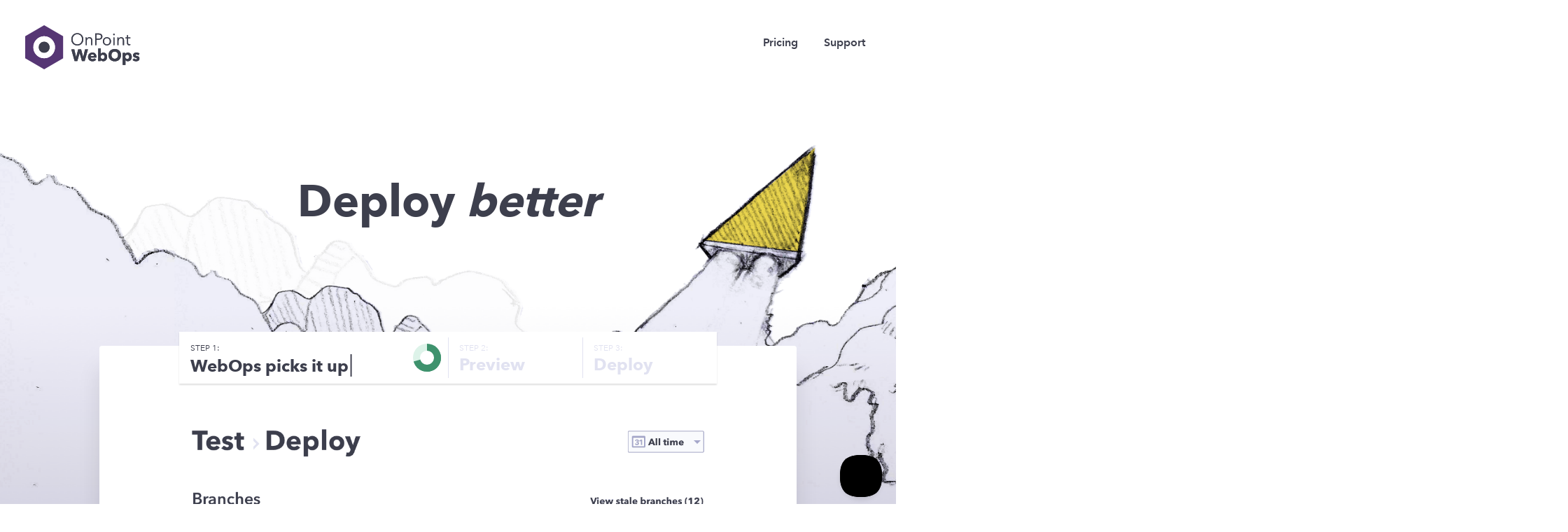

--- FILE ---
content_type: text/html
request_url: https://onpointsuite.ca/webops/
body_size: 24688
content:
<!doctype html>
<!--[if lt IE 7]>      <html class="no-js lt-ie9 lt-ie8 lt-ie7"> <![endif]-->
<!--[if IE 7]>         <html class="no-js lt-ie9 lt-ie8"> <![endif]-->
<!--[if IE 8]>         <html class="no-js lt-ie9"> <![endif]-->
<!--[if gt IE 8]><!--> <html class="no-js" lang="en"> <!--<![endif]-->
<head>
  <meta charset="utf-8">

  <link href="/css/main.css" rel="stylesheet" type="text/css">

  <title>Push, preview, deploy. OnPoint WebOps is hosted Drupal with a difference. Empower your coders to handle their own deployments. - OnPoint Suite</title>

  <meta name="author"               content="OnPoint Suite">
  <meta name="description"          content="OnPoint WebOps does the web operations that Drupal devs typically don’t, freeing up your IT department and empowering your coders to deploy their own work.">
  

  <!-- http://t.co/dKP3o1e -->
  <meta name="HandheldFriendly"     content="True">
  <meta name="MobileOptimized"      content="320">
  <meta name="viewport"             content="width=device-width, initial-scale=1, user-scalable=yes">

  

  <script>
  /* Modernizr 2.8.3 (Custom Build) | MIT & BSD
   * Build: http://modernizr.com/download/#-csstransforms-csstransforms3d-csstransitions-svg-touch-cssclasses-teststyles-testprop-testallprops-prefixes-domprefixes
   */
  ;window.Modernizr=function(a,b,c){function A(a){j.cssText=a}function B(a,b){return A(m.join(a+";")+(b||""))}function C(a,b){return typeof a===b}function D(a,b){return!!~(""+a).indexOf(b)}function E(a,b){for(var d in a){var e=a[d];if(!D(e,"-")&&j[e]!==c)return b=="pfx"?e:!0}return!1}function F(a,b,d){for(var e in a){var f=b[a[e]];if(f!==c)return d===!1?a[e]:C(f,"function")?f.bind(d||b):f}return!1}function G(a,b,c){var d=a.charAt(0).toUpperCase()+a.slice(1),e=(a+" "+o.join(d+" ")+d).split(" ");return C(b,"string")||C(b,"undefined")?E(e,b):(e=(a+" "+p.join(d+" ")+d).split(" "),F(e,b,c))}var d="2.8.3",e={},f=!0,g=b.documentElement,h="modernizr",i=b.createElement(h),j=i.style,k,l={}.toString,m=" -webkit- -moz- -o- -ms- ".split(" "),n="Webkit Moz O ms",o=n.split(" "),p=n.toLowerCase().split(" "),q={svg:"http://www.w3.org/2000/svg"},r={},s={},t={},u=[],v=u.slice,w,x=function(a,c,d,e){var f,i,j,k,l=b.createElement("div"),m=b.body,n=m||b.createElement("body");if(parseInt(d,10))while(d--)j=b.createElement("div"),j.id=e?e[d]:h+(d+1),l.appendChild(j);return f=["&#173;",'<style id="s',h,'">',a,"</style>"].join(""),l.id=h,(m?l:n).innerHTML+=f,n.appendChild(l),m||(n.style.background="",n.style.overflow="hidden",k=g.style.overflow,g.style.overflow="hidden",g.appendChild(n)),i=c(l,a),m?l.parentNode.removeChild(l):(n.parentNode.removeChild(n),g.style.overflow=k),!!i},y={}.hasOwnProperty,z;!C(y,"undefined")&&!C(y.call,"undefined")?z=function(a,b){return y.call(a,b)}:z=function(a,b){return b in a&&C(a.constructor.prototype[b],"undefined")},Function.prototype.bind||(Function.prototype.bind=function(b){var c=this;if(typeof c!="function")throw new TypeError;var d=v.call(arguments,1),e=function(){if(this instanceof e){var a=function(){};a.prototype=c.prototype;var f=new a,g=c.apply(f,d.concat(v.call(arguments)));return Object(g)===g?g:f}return c.apply(b,d.concat(v.call(arguments)))};return e}),r.touch=function(){var c;return"ontouchstart"in a||a.DocumentTouch&&b instanceof DocumentTouch?c=!0:x(["@media (",m.join("touch-enabled),("),h,")","{#modernizr{top:9px;position:absolute}}"].join(""),function(a){c=a.offsetTop===9}),c},r.csstransforms=function(){return!!G("transform")},r.csstransforms3d=function(){var a=!!G("perspective");return a&&"webkitPerspective"in g.style&&x("@media (transform-3d),(-webkit-transform-3d){#modernizr{left:9px;position:absolute;height:3px;}}",function(b,c){a=b.offsetLeft===9&&b.offsetHeight===3}),a},r.csstransitions=function(){return G("transition")},r.svg=function(){return!!b.createElementNS&&!!b.createElementNS(q.svg,"svg").createSVGRect};for(var H in r)z(r,H)&&(w=H.toLowerCase(),e[w]=r[H](),u.push((e[w]?"":"no-")+w));return e.addTest=function(a,b){if(typeof a=="object")for(var d in a)z(a,d)&&e.addTest(d,a[d]);else{a=a.toLowerCase();if(e[a]!==c)return e;b=typeof b=="function"?b():b,typeof f!="undefined"&&f&&(g.className+=" "+(b?"":"no-")+a),e[a]=b}return e},A(""),i=k=null,e._version=d,e._prefixes=m,e._domPrefixes=p,e._cssomPrefixes=o,e.testProp=function(a){return E([a])},e.testAllProps=G,e.testStyles=x,g.className=g.className.replace(/(^|\s)no-js(\s|$)/,"$1$2")+(f?" js "+u.join(" "):""),e}(this,this.document);
  </script>

  <!--[if lt IE 9]>
  <script type="text/javascript" src="/scripts/vendor/respond.min.js"></script>
  <link href="/css/ltie9.css" media="screen, projection" rel="stylesheet" type="text/css">
  <![endif]-->

  <!-- Google Tag Manager -->
<script>(function(w,d,s,l,i){w[l]=w[l]||[];w[l].push({'gtm.start':
new Date().getTime(),event:'gtm.js'});var f=d.getElementsByTagName(s)[0],
j=d.createElement(s),dl=l!='dataLayer'?'&l='+l:'';j.async=true;j.src=
'https://www.googletagmanager.com/gtm.js?id='+i+dl;f.parentNode.insertBefore(j,f);
})(window,document,'script','dataLayer','GTM-NBMQ2KC');</script>
<!-- End Google Tag Manager -->

</head>

<body class=" webops-home webops  push-preview-deploy-onpoint-webops-is-hosted-drupal-with-a-difference-empower-your-coders-to-handle-their-own-deployments ">
  <!-- Google Tag Manager (noscript) -->
  <noscript><iframe src="https://www.googletagmanager.com/ns.html?id=GTM-NBMQ2KC" height="0" width="0" style="display:none;visibility:hidden"></iframe></noscript>
  <!-- End Google Tag Manager (noscript) -->
    <div class="header">
    <a href="#content" class="visuallyhidden" role="button"><span>Skip to content</span></a>
    <div class="logo">
    
          <a href="/webops" class="logo--color">
        <img src="/images/lockups/OnPoint-WebOps--Horizontal-64px.svg" alt="OnPoint WebOps" class="logo--horizontal">
        <img src="/images/lockups/OnPoint-WebOps--Stacked-64px.svg" alt="OnPoint WebOps" class="logo--stacked">
    </a>

    
    </div>
    <nav class="nav main-nav" id="main-nav">
      <h6 class="visuallyhidden">Navigation</h6>
      
              
      <span><a href="/webops/#pricing">Pricing</a></span>
      <span class=""><a href="/webops/support">Support</a></span>

<style>
  #signup-btn.btn--cta {
    display:none;
    opacity:0;
    cursor: not-allowed;
    pointer-events: none;
  }
  @media screen and (min-width: 480px) {
    #signup-btn.btn--cta,
    #signup-btn-fixed.btn--cta {
      padding:0.5em 0.666666em 0.333em;
      border-radius:0;
      display:inline-block;
      background:#00b38f;
      color:white;
      font-weight:600;
      letter-spacing:0.0625em;
      text-transform:uppercase;
      text-decoration:none;
      font-size:0.75em;
      box-shadow:0 0.25em 0.5em rgba(0,0,0,0.125);
      text-shadow: 0 0 0.125em rgba(0,0,0,0.25);
      transition:box-shadow 0.0625s, margin 0.0625s;

      z-index:100;
      min-width:10em;
      text-align:center;
      line-height:1.5;
      height:auto;
      margin-left:1em;
    }
    #signup-btn-fixed {
      position: fixed;
      right: 1rem;
      top: 2rem;
    }
  }
  @media screen and (min-width: 640px) {
    #signup-btn-fixed {
      right: 2rem;
      top: 2.625rem;
    }
  }
  @media screen and (min-width: 1200px) {
    #signup-btn-fixed {
      right: 2.25rem;
      top: 2.75rem;
    }
  }
/*  @media screen and (min-width: 880px) {} */
</style>
      
    </nav>
  </div>
  <main id="content" class="content">

      <link href="/css/webops-home.css" rel="stylesheet" />
<link href="/css/animations.css" rel="stylesheet" />


<!-- section -->
<section class="section section--intro">
  <div class="section__header">
    <h1>Deploy <em>better</em></h1>
    
    <div class="animations">
      <div class="progress-bar" aria-disabled="true">
        <div class="progress-bar-col progress-bar-col01">
          <span class="progress-bar-step">Step 1:</span>
          <div class="typer">
            <div class="typed"><strong>Push up your code</strong></div>
            <div class="typed typed02"><strong>WebOps picks it up</strong></div>
          </div>
          <div class="spinner-timer">
            <div class="spinner-timer-inner"></div>
          </div>
          <strong>Push</strong>
        </div>
        <div class="progress-bar-col progress-bar-col02">
          <span class="progress-bar-step">Step 2:</span>
          <div class="typer">
            <div class="typed"><strong>Generate a preview</strong></div>
            <div class="typed typed02"><strong>Check your work</strong></div>
          </div>
          <div class="spinner-timer">
            <div class="spinner-timer-inner"></div>
          </div>
          <strong>Preview</strong>
        </div>
        <div class="progress-bar-col progress-bar-col03">
          <span class="progress-bar-step">Step 3:</span>
          <div class="typer">
            <div class="typed"><strong>Deploy your code</strong></div>
            <div class="typed typed02"><strong>We've got your back (ups)</strong></div>
          </div>
          <div class="spinner-timer">
            <div class="spinner-timer-inner"></div>
          </div>
          <strong>Deploy</strong>
        </div>
      </div>
      <div class="browserbar"></div>
      <div class="backdrop"></div>
      <div class="scene scene01">
        <div class="scene-inner">
          <span class="skrim"></span>
          <span class="part part-terminal"></span>
          <span class="mask-terminal"></span>
        </div>
      </div>
      <div class="scene scene02">
        <div class="scene-inner">
          <span class="part part-branch-new"></span>
        </div>
      </div>
      <div class="scene scene03">
        <div class="scene-inner">
          <span class="part part-branch-new"></span>
          <span class="part-button--preview"></span>
          <span class="pointer">
            <span class="svg-pointer">
              <span class="mouse-click"></span>
            </span>
          </span>
        </div>
      </div>
      <div class="scene scene04">
        <div class="scene-inner">
          <span class="icon--checkmark checkmark01"></span>
          <span class="icon--checkmark checkmark02"></span>
          <span class="icon--checkmark checkmark03"></span>
        </div>
      </div>
      <div class="scene scene05">
        <div class="scene-inner">
          <span class="skrim"></span>
          <span class="part part-branch-new"></span>
          <span class="part part-modal"></span>
          <span class="pointer">
            <span class="svg-pointer">
              <span class="mouse-click"></span>
            </span>
          </span>
          <span class="pointer02">
            <span class="svg-pointer">
              <span class="mouse-click"></span>
            </span>
          </span>
        </div>
      </div>
      <div class="scene scene06">
        <div class="scene-inner">
          <span class="part part-branch-deploying"></span>
          <span class="part part-deployment"></span>
          <span class="part part-done"></span>
        </div>
      </div>
    </div><!-- animations -->
  </div><!-- section__header -->
</section>


<!-- section -->
<section class="section section--hosting">
  <div class="section__header">
    <h1>Industry-leading Drupal hosting</h1>
  </div>
  <div class="points">
    <div class="point point01">
      <p>24/7 <small>support</small></p>
    </div>
    <div class="point point02">
      <p><small>Optimized for </small>Drupal</p>
    </div>
    <div class="point point03">
      <p>99.95% <small>uptime guaranteed</small></p>
    </div>
  </div>
  <div class="subsection--trusted">
    <h2>Trusted by</h2>
    <ul class="hide">
      <li>City of Edmonton</li>
      <li>Government of Alberta</li>
      <li>Alberta Gaming, Liquor and Cannabis</li>
      <li>And many more...</li>
    </ul>
  </div>
</section>



<!-- section -->
<div class="ornament ornament--optimized"></div>
<section class="section section--optimized">
  <div class="section__header">
    <h1><em>Deploy</em> <br><span class="indent-x">pe<span class="kern-rf">rf</span>ormance</span></h1>
  </div>
  <div class="points">
    <div class="point point--2x">
      <p><strong>Lightning fast page loads</strong> on Google Cloud Platform</P>
      <p><strong>Constant monitoring</strong> guarantees speed and uptime</P>
      <p><strong>Finely tuned</strong> open source technology optimized for Drupal</P>
    </div>
  </div>
</section>


<!-- section -->
<div class="ornament ornament--speed"></div>
<section class="section section--speed">
  <div class="section__header header--inset">
    <h1><em>Deploy</em> <br>confidence</h1>
  </div>
  <div class="points">
    <div class="point point--2x point--inset">
      <p>Sandboxed, <strong>fully-functioning preview site</strong> identical to the target environment, lets you review changes before they go live</p>
      <p>Share previews for <strong>easy collaboration</strong></p>
      <p><strong>Integrated test suite</strong> for accessibility and user testing</p>
      <p><strong>One-click rollbacks</strong> of database and code</p>
    </div>
  </div>
</section>


<!-- section -->
<div class="ornament ornament--monitoring"></div>
<section class="section section--mas">
  <div class="section__header">
    <h1><em>Deploy</em> <br>support</h1>
  </div>
  <div class="points">
    <div class="point point--2x">
      <p><strong>24x7 site monitoring</strong> with monthly reports</p>
      <p>Our team provides all <strong>maintenance and security updates</strong></p>
      <p><strong>Real-time reports</strong> on site health metrics, usage and errors</p>
      <p><strong>Automate essential operations</strong> like  backups and synchronizations</p>
    </div>
  </div>
</section>


<!-- section -->
<div class="ornament ornament--infrastructure"></div>
<section class="section section--infrastructure">
  <div class="section__header">
    <h1><em>Deploy</em> <br>stability</h1>
  </div>
  <div class="points">
    <div class="point point--2x">
      <p><strong>Highly available</strong>, scalable, and redundant infrastructure built across multiple Google Cloud Platform data centres</p>
      <p>Each layer of the application tier is <strong>fully redundant</strong> across all zones</p>
      <p><strong>Up to 99.95% monthly uptime guarantee</strong> <p>
    </div>
  </div>
</section>


<!-- section -->
<div class="ornament ornament--security"></div>
<section class="section section--security">
  <div class="section__header header--inset">
    <h1><em>Deploy</em> <br>security</h1>
  </div>
  <div class="points">
    <div class="point point--2x point--inset">
      <p>Meets or exceeds <strong>all common security standards</strong></p>
      <p>Provides <strong>automated security updates</strong> for Drupal core and contributed modules</p>
      <p><strong>Data is encrypted</strong> using 256-bit AES. SSL certificates are always provided</p>
      <p><strong>Enterprise-grade defense</strong> against DDoS and the OWASP Top 10 risks</p>
    </div>
  </div>
</section>


<!-- section -->
<div class="ornament ornament--public"></div>
<section class="section section--public">
  <div class="section__header">
    <h1><em>Deploy</em> <br>Canadian</h1>
  </div>
  <div class="points">
    <div class="point point--2x">
      <p>All data is hosted and <strong>stored in Canada</strong></p>
      <p>We comply with all Canadian <strong>privacy laws and regulations</strong> <p>
      <p><strong>Data center is in Montreal</strong>, QC</p>
      <p>Dark fibre network ensures <strong>high speeds all across Canada</strong> </p>
    </div>
  </div>
</section>


<!-- section -->
<div class="wrapper--setup">
<section class="section section--setup">
  <div class="section__header">
    <h1>Setup is quick and easy</h1>
  </div>
  <div class="points points--horizontal">
    <div class="point">
      <h2><span class="step">Step 1 </span><br />We set <span class="nowrap">you up</span></h2>
      <p>When you're ready to start, our team will set up your sites and server environments.</p>
    </div>
    <div class="point">
      <h2><span class="step">Step 2 </span><br />Connect to Git</h2>
      <p>Authenticate with Git and you’re ready to start automating your deployments.<p>
    </div>
    <div class="point">
      <h2><span class="step">Step 3 </span><br />Start deploying</h2>
      <p>WebOps monitors your repo and is ready to deploy whenever you commit code.</p>
    </div>
  </div>
</section>
</div>


<!-- section -->
<section class="section section--pricing" id="pricing">
  <div class="section__header">
    <h1 id="prices">
      Prices
    </h1>
  </div>
  <div class="section__body">
        <table>
      <thead>
        <tr>
          <th class="table-features"><!--Features--></th>
          <th>Starter</th>
          <th class="table-highlight">Standard</th>
          <th>Pro</th>
          <th>Enterprise</th>
        </tr>
      </thead>
      <tbody>
        <tr class="table-prices">
          <td class="table-features">Price</td>
          <td>$750 <span class="xs-text">CAD / month*</span></td>
          <td class="table-highlight">$1250 <span class="xs-text">CAD / month*</span></td>
          <td>$2500 <span class="xs-text">CAD / month*</span></td>
          <td>$5000 <span class="xs-text">CAD / month*</span></td>
        </tr>
        <tr>
          <td class="table-features">Page Views</td>
          <td>50k<span class="xs-text">Page Views</span></td>
          <td class="table-highlight">200k<span class="xs-text">Page Views</span></td>
          <td>500k<span class="xs-text">Page Views</span></td>
          <td>1M<span class="xs-text">Page Views</span></td>
        </tr>
        <tr>
          <td class="table-features">Storage</td>
          <td>20GB<span class="xs-text">Storage</span></td>
          <td class="table-highlight">40GB<span class="xs-text">Storage</span></td>
          <td>100GB<span class="xs-text">Storage</span></td>
          <td>200GB<span class="xs-text">Storage</span></td>
        </tr>
        <tr>
          <td class="table-features">Uptime Guarantee</td>
          <td>99.9%<span class="xs-text">Uptime</span></td>
          <td class="table-highlight">99.9%<span class="xs-text">Uptime</span></td>
          <td>99.95%<span class="xs-text">Uptime</span></td>
          <td>99.95%<span class="xs-text">Uptime</span></td>
        </tr>
        <tr>
          <td class="table-features">24/7 Support</td>
          <td><span class="icon--checkmark"></span><span class="xs-text">24/7 Support</span></td>
          <td class="table-highlight"><span class="icon--checkmark"></span><span class="xs-text">24/7 Support</span></td>
          <td><span class="icon--checkmark"></span><span class="xs-text">24/7 Support</span></td>
          <td><span class="icon--checkmark"></span><span class="xs-text">24/7 Support</span></td>
        </tr>
        <tr>
          <td class="table-features">Security Updates</td>
          <td><span class="icon--checkmark"></span><span class="xs-text">Security Updates</span></td>
          <td class="table-highlight"><span class="icon--checkmark"></span><span class="xs-text">Security Updates</span></td>
          <td><span class="icon--checkmark"></span><span class="xs-text">Security Updates</span></td>
          <td><span class="icon--checkmark"></span><span class="xs-text">Security Updates</span></td>
        </tr>
        <tr>
          <td class="table-features">Drupal Properties</td>
          <td>1<span class="xs-text">Property</span></td>
          <td class="table-highlight">1<span class="xs-text">Property</span></td>
          <td>3<span class="xs-text">Properties</span></td>
          <td>5<span class="xs-text">Properties</span></td>
        </tr>
        <tr>
          <td class="table-features">Drupal Domains</td>
          <td>1<span class="xs-text">Domain</span></td>
          <td class="table-highlight">1<span class="xs-text">Domain</span></td>
          <td>3<span class="xs-text">Domains</span></td>
          <td>5<span class="xs-text">Domains</span></td>
        </tr>
        <tr>
          <td class="table-features">PHP Threads</td>
          <td>8<span class="xs-text">PHP Threads</span></td>
          <td class="table-highlight">16<span class="xs-text">PHP Threads</span></td>
          <td>24<span class="xs-text">PHP Threads</span></td>
          <td>32<span class="xs-text">PHP Threads</span></td>
        </tr>
        <tr>
          <td class="table-features">Application Memory</td>
          <td>128MB<span class="xs-text">Memory</span></td>
          <td class="table-highlight">256MB<span class="xs-text">Memory</span></td>
          <td>512MB<span class="xs-text">Memory</span></td>
          <td>512MB<span class="xs-text">Memory</span></td>
        </tr>
        <tr>
          <td class="table-features">Backups Retention</td>
          <td>2 mos<span class="xs-text">Backup</span></td>
          <td class="table-highlight">6 mos<span class="xs-text">Backup</span></td>
          <td>12 mos<span class="xs-text">Backup</span></td>
          <td>12 mos<span class="xs-text">Backup</span></td>
        </tr>
        <tr>
          <td class="table-features">Monitoring Reports</td>
          <td><span class="icon--checkmark"></span><span class="xs-text">Monitor &amp; Report</span></td>
          <td class="table-highlight"><span class="icon--checkmark"></span><span class="xs-text">Monitor &amp; Report</span></td>
          <td><span class="icon--checkmark"></span><span class="xs-text">Monitor &amp; Report</span></td>
          <td><span class="icon--checkmark"></span><span class="xs-text">Monitor &amp; Report</span></td>
        </tr>
        <tr>
          <td class="table-features">Redis Cache</td>
          <td><span class="icon--checkmark"></span><span class="xs-text">Redis</span></td>
          <td class="table-highlight"><span class="icon--checkmark"></span><span class="xs-text">Redis</span></td>
          <td><span class="icon--checkmark"></span><span class="xs-text">Redis</span></td>
          <td><span class="icon--checkmark"></span><span class="xs-text">Redis</span></td>
        </tr>
      </tbody>
      <tfoot>
        <tr>
            <td colspan="5" class="table-features">*Monthly prices based on yearly subscription</td>
        </tr>
      </tfoot>
    </table>

  </div>
</section>


<!-- section -->
<div class="ornament ornament--request-demo"></div>
<section class="section section--cta" id="cta">
  <div class="section__header">
    <h1>Request a free live demo</h1>

    <!-- WebOps demo request -->
    <iframe class="sendgrid-iframe" src="https://cdn.forms-content.sg-form.com/a8c34b53-8b28-11ea-8e37-364623e2f100"></iframe>
    <style>

      /* SendGrid form */
      .sendgrid-iframe {
        width:100%;
        min-width: 19.875rem;
        border:none;

        box-sizing: border-box;
        padding: 0.5em 1em 0.5em 1em;
        margin: 1rem 0;
        font-size:2rem;
        line-height:1em;
        height: 9em;
        border-radius: 0.25em;
        box-shadow: 0 0.5em 1em rgba(61,63,77,0.125);
        background: white;
        display: block;
      }

    </style>
  </div>
</section>


  </main>
  
      <footer class="site-footer">
        <section class="section bar--right">
          <div class="section__header">
            <h1><span class="colour-bar"></span>We help good people do good work</h1>
          </div>
          <div class="points">
            <div class="point">
              <span><a href="/">OnPoint Suite</a> : Work, better.<!-- : tools for large scale websites --></span>
            </div>
            <div class="point">
              <a href="mailto:support@onpointsuite.ca">support@onpointsuite.ca</a><br>
              <span>1 780 423 5917</span>
            </div>
            <div class="point" style="line-height: 1.125;">
              <p><small>Copyright &copy; <a href="http://yellowpencil.com/">Yellow Pencil</a>. <br>
                  All rights reserved.<br>
                  <a href="/privacy/">Privacy policy</a></small></p>
            </div>
          </div>
        </section>
      </footer>

      <script type="text/javascript">!function(e,t,n){function a(){var e=t.getElementsByTagName("script")[0],n=t.createElement("script");n.type="text/javascript",n.async=!0,n.src="https://beacon-v2.helpscout.net",e.parentNode.insertBefore(n,e)}if(e.Beacon=n=function(t,n,a){e.Beacon.readyQueue.push({method:t,options:n,data:a})},n.readyQueue=[],"complete"===t.readyState)return a();e.attachEvent?e.attachEvent("onload",a):e.addEventListener("load",a,!1)}(window,document,window.Beacon||function(){});</script><script type="text/javascript">window.Beacon('init', '66353b0a-26e2-45e6-be73-30eb86ba1d07')</script>

</body>
</html>

--- FILE ---
content_type: text/html
request_url: https://cdn.forms-content.sg-form.com/a8c34b53-8b28-11ea-8e37-364623e2f100
body_size: 2364
content:

    <!DOCTYPE html>
    <html>
      <head>
        <meta charset="UTF-8">
        <style type="text/css">
    body {
      font-family: Arial,Helvetica Neue,Helvetica,sans-serif;
      font-size: 14px;
    }
    form {
      margin: auto;
      display: flex;
      flex-flow: nowrap column;
      justify-content: center;
      border-style: solid;
    }
    header > h1, p {
      margin: 0 0 20px 0;
    }
    label, input {
      font-size: inherit;
    }
    label {
      font-weight: bold;
      cursor: pointer;
      margin: 10px 0;
    }
    input {
      border-radius: 3px;
      padding: 10px;
    }
    input:not([type=submit]) {
      border: 1px solid #ccc;
    }
    label.is-required::after {
      content: '';
      position: absolute;
      background: #ff0000;
      margin: 4px;
      height: 4px;
      width: 4px;
      border-radius: 100%;
    }
    input[type=submit] {
      cursor: pointer;
    }
    input[type=submit].loading {
      color: rgba(0,0,0,0) !important;
    }
    #submit-container {
      position: relative;
      display: inline-flex;
      align-items: center;
      width: fit-content;
      margin-top: 20px;
    }
    #loader-container {
      position: absolute;
      display: flex;
      width: 100%;
    }
    #confirmation-message {
      margin: auto;
    }
    #error-message,
    #recaptcha-error-message,
    #timeout-error-message,
    #invalid-email-error-message {
      background-color: white;
      color: red;
      padding: 20px;
    }
    .g-recaptcha {
      margin-top: 20px;
    }
    .hidden {
      display: none;
    }
    .no-visibility {
      visibility: hidden;
    }
    .fragment-loader {
      width: 30px;
      height: 10px;
      margin: auto;
    }
    .fragment-loader .fragment-square {
      opacity: 0;
      transform: translateZ(0);
      animation: loader 1.6s infinite both;
      will-change: opacity;
      fill: #a9b5c0;
    }
    .fragment-loader .left {
      transform: translate(0);
      animation-delay: 0;
    }
    .fragment-loader .middle {
      transform: translate(10px);
      animation-delay: .2s;
    }
    .fragment-loader .right {
      transform: translate(20px);
      animation-delay: .4s;
    }
    @keyframes loader{
      0%, 80%, to { opacity: 0 } 40% { opacity: 1 }
    }
  </style>
        
        
      
    <style type="text/css">
      form {
        min-width: NaNpx !important;
      }
    </style>
  
      <script src="https://www.google.com/recaptcha/api.js" async defer></script>
    
      </head>
      <body>
        
    
    <form style="background-color:#FFFFFF;border-color:#ffffff;border-radius:4px;border-width:0px;color:#3D3F4D;padding:0px 0px 0px 0px;width:undefinedpx;">
      <p class="hidden" id="confirmation-message">Thanks for signing up! We'll be in touch soon.</p>
      <p class="hidden" id="error-message">
        Error submitting the request. Please refresh the page and try again.
      </p>
      <p class="hidden" id="recaptcha-error-message">
        Please complete the captcha before submitting.
      </p>
      <p class="hidden" id="timeout-error-message">
        Error submitting the request. Please try again later.
      </p>
      <p class="hidden" id="invalid-email-error-message">
        Invalid email address. Please correct the email address and try again.
      </p>
      <header>
        
        
      </header>
      
    
    <label
      for="email"
      class="is-required"
    >
      Email
    </label>
  
    
    <input
      type="text"
      name="email"
      id="email"
      title="Email Address"
      placeholder="Please enter your email address."
      
      style=""
    />
  
  

      <div class="g-recaptcha" data-sitekey="6Lf2zrcqAAAAAHavhKAuok72qbI-1MKwa2zqW0bf"></div>

      
    <div id="submit-container">
      <input
        type="submit"
        id="submit"
        value="Send"
        required
        
        style="background-color:#3D3F4D;border-color:#000000;border-radius:4px;border-width:0px;color:#FFFFFF;padding:12px 16px 12px 16px;"
      />
      <div id="loader-container">
      <svg class="fragment-loader hidden" id="loader">
        <rect class="fragment-square left" width="10" height="10" />
        <rect class="fragment-square middle" width="10" height="10" />
        <rect class="fragment-square right" width="10" height="10" />
      </svg>
      </div>
    </div>
  
    </form>
  
    <script type="text/javascript">
      var form = document.getElementsByTagName('form')[0];
      var submit = document.getElementById('submit');
      var loader = document.getElementById('loader');

      function sendRequest() {
        var first = document.getElementById('first_name');
        var last = document.getElementById('last_name');
        var email = document.getElementById('email');

        var body = JSON.stringify({
          first_name: first && first.value.trim() ? first.value.trim() : undefined,
          last_name: last && last.value.trim() ? last.value.trim() : undefined,
          email: email.value.trim(),
          user_id: 3326085,
          form_id: "a8c34b53-8b28-11ea-8e37-364623e2f100",
          recaptcha: grecaptcha.getResponse(),
        });

        // use xmlhttprequest to better support IE
        var xhr = new XMLHttpRequest();

        xhr.open('POST', 'https://api.sg-form.com/signup');
        xhr.setRequestHeader('Content-Type', 'application/json');
        xhr.timeout = 10000; // time in milliseconds

        xhr.onreadystatechange = function() {
          if (this.readyState === XMLHttpRequest.DONE) {
            // Status can be zero if the req failed to send
            if (this.status < 200 || this.status >= 400) {
              handleError(this.status);
            } else {
              handleSuccess();
            }
          }
        }

        xhr.send(body);
      }

      function startLoading() {
        form.removeEventListener('submit', handleSubmit);
        submit.disabled = true;

        loader.classList.remove('hidden');
        submit.classList.add('loading');
      }

      function handleError(status) {
        var email = document.getElementById('email').value;
        var errorId = 'error-message';
        if (!/^[a-zA-Z0-9._-]+@[a-zA-Z0-9.-]+[.]+[a-zA-Z]{2,6}$/.test(email)) {
          // show an error if the email input value is invalid
          errorId = 'invalid-email-error-message';
        } else if (!grecaptcha.getResponse()) {
          // recaptcha was not checked
          errorId = 'recaptcha-error-message';
        } else if (status < 200) {
          // a status < 200 means the request has timed-out
          errorId = 'timeout-error-message';
        }

        form.addEventListener('submit', handleSubmit);
        submit.disabled = false;

        var errorMessage = document.getElementById(errorId);
        errorMessage.classList.remove('hidden');

        loader.classList.add('hidden');
        submit.classList.remove('loading');
      }

      function handleSubmit(e) {
        e.preventDefault();

        startLoading();
        sendRequest();
      }

      function handleSuccess() {
        var confirmation = document.getElementById('confirmation-message');

        // we should keep the form the same size but hide the inputs and show conf message
        var formChildren = Array.prototype.slice.call(form.children);
        for (var i = 0; i < formChildren.length; i++) {
          var child = formChildren[i];
          if (child === confirmation) {
            child.classList.remove('hidden');
          } else {
            child.classList.add('no-visibility');
          }
        }
      }

      form.addEventListener('submit', handleSubmit);
    </script>
    
      </body>
    </html>
  

--- FILE ---
content_type: text/html; charset=utf-8
request_url: https://www.google.com/recaptcha/api2/anchor?ar=1&k=6Lf2zrcqAAAAAHavhKAuok72qbI-1MKwa2zqW0bf&co=aHR0cHM6Ly9jZG4uZm9ybXMtY29udGVudC5zZy1mb3JtLmNvbTo0NDM.&hl=en&v=PoyoqOPhxBO7pBk68S4YbpHZ&size=normal&anchor-ms=20000&execute-ms=30000&cb=r36o552aishh
body_size: 49505
content:
<!DOCTYPE HTML><html dir="ltr" lang="en"><head><meta http-equiv="Content-Type" content="text/html; charset=UTF-8">
<meta http-equiv="X-UA-Compatible" content="IE=edge">
<title>reCAPTCHA</title>
<style type="text/css">
/* cyrillic-ext */
@font-face {
  font-family: 'Roboto';
  font-style: normal;
  font-weight: 400;
  font-stretch: 100%;
  src: url(//fonts.gstatic.com/s/roboto/v48/KFO7CnqEu92Fr1ME7kSn66aGLdTylUAMa3GUBHMdazTgWw.woff2) format('woff2');
  unicode-range: U+0460-052F, U+1C80-1C8A, U+20B4, U+2DE0-2DFF, U+A640-A69F, U+FE2E-FE2F;
}
/* cyrillic */
@font-face {
  font-family: 'Roboto';
  font-style: normal;
  font-weight: 400;
  font-stretch: 100%;
  src: url(//fonts.gstatic.com/s/roboto/v48/KFO7CnqEu92Fr1ME7kSn66aGLdTylUAMa3iUBHMdazTgWw.woff2) format('woff2');
  unicode-range: U+0301, U+0400-045F, U+0490-0491, U+04B0-04B1, U+2116;
}
/* greek-ext */
@font-face {
  font-family: 'Roboto';
  font-style: normal;
  font-weight: 400;
  font-stretch: 100%;
  src: url(//fonts.gstatic.com/s/roboto/v48/KFO7CnqEu92Fr1ME7kSn66aGLdTylUAMa3CUBHMdazTgWw.woff2) format('woff2');
  unicode-range: U+1F00-1FFF;
}
/* greek */
@font-face {
  font-family: 'Roboto';
  font-style: normal;
  font-weight: 400;
  font-stretch: 100%;
  src: url(//fonts.gstatic.com/s/roboto/v48/KFO7CnqEu92Fr1ME7kSn66aGLdTylUAMa3-UBHMdazTgWw.woff2) format('woff2');
  unicode-range: U+0370-0377, U+037A-037F, U+0384-038A, U+038C, U+038E-03A1, U+03A3-03FF;
}
/* math */
@font-face {
  font-family: 'Roboto';
  font-style: normal;
  font-weight: 400;
  font-stretch: 100%;
  src: url(//fonts.gstatic.com/s/roboto/v48/KFO7CnqEu92Fr1ME7kSn66aGLdTylUAMawCUBHMdazTgWw.woff2) format('woff2');
  unicode-range: U+0302-0303, U+0305, U+0307-0308, U+0310, U+0312, U+0315, U+031A, U+0326-0327, U+032C, U+032F-0330, U+0332-0333, U+0338, U+033A, U+0346, U+034D, U+0391-03A1, U+03A3-03A9, U+03B1-03C9, U+03D1, U+03D5-03D6, U+03F0-03F1, U+03F4-03F5, U+2016-2017, U+2034-2038, U+203C, U+2040, U+2043, U+2047, U+2050, U+2057, U+205F, U+2070-2071, U+2074-208E, U+2090-209C, U+20D0-20DC, U+20E1, U+20E5-20EF, U+2100-2112, U+2114-2115, U+2117-2121, U+2123-214F, U+2190, U+2192, U+2194-21AE, U+21B0-21E5, U+21F1-21F2, U+21F4-2211, U+2213-2214, U+2216-22FF, U+2308-230B, U+2310, U+2319, U+231C-2321, U+2336-237A, U+237C, U+2395, U+239B-23B7, U+23D0, U+23DC-23E1, U+2474-2475, U+25AF, U+25B3, U+25B7, U+25BD, U+25C1, U+25CA, U+25CC, U+25FB, U+266D-266F, U+27C0-27FF, U+2900-2AFF, U+2B0E-2B11, U+2B30-2B4C, U+2BFE, U+3030, U+FF5B, U+FF5D, U+1D400-1D7FF, U+1EE00-1EEFF;
}
/* symbols */
@font-face {
  font-family: 'Roboto';
  font-style: normal;
  font-weight: 400;
  font-stretch: 100%;
  src: url(//fonts.gstatic.com/s/roboto/v48/KFO7CnqEu92Fr1ME7kSn66aGLdTylUAMaxKUBHMdazTgWw.woff2) format('woff2');
  unicode-range: U+0001-000C, U+000E-001F, U+007F-009F, U+20DD-20E0, U+20E2-20E4, U+2150-218F, U+2190, U+2192, U+2194-2199, U+21AF, U+21E6-21F0, U+21F3, U+2218-2219, U+2299, U+22C4-22C6, U+2300-243F, U+2440-244A, U+2460-24FF, U+25A0-27BF, U+2800-28FF, U+2921-2922, U+2981, U+29BF, U+29EB, U+2B00-2BFF, U+4DC0-4DFF, U+FFF9-FFFB, U+10140-1018E, U+10190-1019C, U+101A0, U+101D0-101FD, U+102E0-102FB, U+10E60-10E7E, U+1D2C0-1D2D3, U+1D2E0-1D37F, U+1F000-1F0FF, U+1F100-1F1AD, U+1F1E6-1F1FF, U+1F30D-1F30F, U+1F315, U+1F31C, U+1F31E, U+1F320-1F32C, U+1F336, U+1F378, U+1F37D, U+1F382, U+1F393-1F39F, U+1F3A7-1F3A8, U+1F3AC-1F3AF, U+1F3C2, U+1F3C4-1F3C6, U+1F3CA-1F3CE, U+1F3D4-1F3E0, U+1F3ED, U+1F3F1-1F3F3, U+1F3F5-1F3F7, U+1F408, U+1F415, U+1F41F, U+1F426, U+1F43F, U+1F441-1F442, U+1F444, U+1F446-1F449, U+1F44C-1F44E, U+1F453, U+1F46A, U+1F47D, U+1F4A3, U+1F4B0, U+1F4B3, U+1F4B9, U+1F4BB, U+1F4BF, U+1F4C8-1F4CB, U+1F4D6, U+1F4DA, U+1F4DF, U+1F4E3-1F4E6, U+1F4EA-1F4ED, U+1F4F7, U+1F4F9-1F4FB, U+1F4FD-1F4FE, U+1F503, U+1F507-1F50B, U+1F50D, U+1F512-1F513, U+1F53E-1F54A, U+1F54F-1F5FA, U+1F610, U+1F650-1F67F, U+1F687, U+1F68D, U+1F691, U+1F694, U+1F698, U+1F6AD, U+1F6B2, U+1F6B9-1F6BA, U+1F6BC, U+1F6C6-1F6CF, U+1F6D3-1F6D7, U+1F6E0-1F6EA, U+1F6F0-1F6F3, U+1F6F7-1F6FC, U+1F700-1F7FF, U+1F800-1F80B, U+1F810-1F847, U+1F850-1F859, U+1F860-1F887, U+1F890-1F8AD, U+1F8B0-1F8BB, U+1F8C0-1F8C1, U+1F900-1F90B, U+1F93B, U+1F946, U+1F984, U+1F996, U+1F9E9, U+1FA00-1FA6F, U+1FA70-1FA7C, U+1FA80-1FA89, U+1FA8F-1FAC6, U+1FACE-1FADC, U+1FADF-1FAE9, U+1FAF0-1FAF8, U+1FB00-1FBFF;
}
/* vietnamese */
@font-face {
  font-family: 'Roboto';
  font-style: normal;
  font-weight: 400;
  font-stretch: 100%;
  src: url(//fonts.gstatic.com/s/roboto/v48/KFO7CnqEu92Fr1ME7kSn66aGLdTylUAMa3OUBHMdazTgWw.woff2) format('woff2');
  unicode-range: U+0102-0103, U+0110-0111, U+0128-0129, U+0168-0169, U+01A0-01A1, U+01AF-01B0, U+0300-0301, U+0303-0304, U+0308-0309, U+0323, U+0329, U+1EA0-1EF9, U+20AB;
}
/* latin-ext */
@font-face {
  font-family: 'Roboto';
  font-style: normal;
  font-weight: 400;
  font-stretch: 100%;
  src: url(//fonts.gstatic.com/s/roboto/v48/KFO7CnqEu92Fr1ME7kSn66aGLdTylUAMa3KUBHMdazTgWw.woff2) format('woff2');
  unicode-range: U+0100-02BA, U+02BD-02C5, U+02C7-02CC, U+02CE-02D7, U+02DD-02FF, U+0304, U+0308, U+0329, U+1D00-1DBF, U+1E00-1E9F, U+1EF2-1EFF, U+2020, U+20A0-20AB, U+20AD-20C0, U+2113, U+2C60-2C7F, U+A720-A7FF;
}
/* latin */
@font-face {
  font-family: 'Roboto';
  font-style: normal;
  font-weight: 400;
  font-stretch: 100%;
  src: url(//fonts.gstatic.com/s/roboto/v48/KFO7CnqEu92Fr1ME7kSn66aGLdTylUAMa3yUBHMdazQ.woff2) format('woff2');
  unicode-range: U+0000-00FF, U+0131, U+0152-0153, U+02BB-02BC, U+02C6, U+02DA, U+02DC, U+0304, U+0308, U+0329, U+2000-206F, U+20AC, U+2122, U+2191, U+2193, U+2212, U+2215, U+FEFF, U+FFFD;
}
/* cyrillic-ext */
@font-face {
  font-family: 'Roboto';
  font-style: normal;
  font-weight: 500;
  font-stretch: 100%;
  src: url(//fonts.gstatic.com/s/roboto/v48/KFO7CnqEu92Fr1ME7kSn66aGLdTylUAMa3GUBHMdazTgWw.woff2) format('woff2');
  unicode-range: U+0460-052F, U+1C80-1C8A, U+20B4, U+2DE0-2DFF, U+A640-A69F, U+FE2E-FE2F;
}
/* cyrillic */
@font-face {
  font-family: 'Roboto';
  font-style: normal;
  font-weight: 500;
  font-stretch: 100%;
  src: url(//fonts.gstatic.com/s/roboto/v48/KFO7CnqEu92Fr1ME7kSn66aGLdTylUAMa3iUBHMdazTgWw.woff2) format('woff2');
  unicode-range: U+0301, U+0400-045F, U+0490-0491, U+04B0-04B1, U+2116;
}
/* greek-ext */
@font-face {
  font-family: 'Roboto';
  font-style: normal;
  font-weight: 500;
  font-stretch: 100%;
  src: url(//fonts.gstatic.com/s/roboto/v48/KFO7CnqEu92Fr1ME7kSn66aGLdTylUAMa3CUBHMdazTgWw.woff2) format('woff2');
  unicode-range: U+1F00-1FFF;
}
/* greek */
@font-face {
  font-family: 'Roboto';
  font-style: normal;
  font-weight: 500;
  font-stretch: 100%;
  src: url(//fonts.gstatic.com/s/roboto/v48/KFO7CnqEu92Fr1ME7kSn66aGLdTylUAMa3-UBHMdazTgWw.woff2) format('woff2');
  unicode-range: U+0370-0377, U+037A-037F, U+0384-038A, U+038C, U+038E-03A1, U+03A3-03FF;
}
/* math */
@font-face {
  font-family: 'Roboto';
  font-style: normal;
  font-weight: 500;
  font-stretch: 100%;
  src: url(//fonts.gstatic.com/s/roboto/v48/KFO7CnqEu92Fr1ME7kSn66aGLdTylUAMawCUBHMdazTgWw.woff2) format('woff2');
  unicode-range: U+0302-0303, U+0305, U+0307-0308, U+0310, U+0312, U+0315, U+031A, U+0326-0327, U+032C, U+032F-0330, U+0332-0333, U+0338, U+033A, U+0346, U+034D, U+0391-03A1, U+03A3-03A9, U+03B1-03C9, U+03D1, U+03D5-03D6, U+03F0-03F1, U+03F4-03F5, U+2016-2017, U+2034-2038, U+203C, U+2040, U+2043, U+2047, U+2050, U+2057, U+205F, U+2070-2071, U+2074-208E, U+2090-209C, U+20D0-20DC, U+20E1, U+20E5-20EF, U+2100-2112, U+2114-2115, U+2117-2121, U+2123-214F, U+2190, U+2192, U+2194-21AE, U+21B0-21E5, U+21F1-21F2, U+21F4-2211, U+2213-2214, U+2216-22FF, U+2308-230B, U+2310, U+2319, U+231C-2321, U+2336-237A, U+237C, U+2395, U+239B-23B7, U+23D0, U+23DC-23E1, U+2474-2475, U+25AF, U+25B3, U+25B7, U+25BD, U+25C1, U+25CA, U+25CC, U+25FB, U+266D-266F, U+27C0-27FF, U+2900-2AFF, U+2B0E-2B11, U+2B30-2B4C, U+2BFE, U+3030, U+FF5B, U+FF5D, U+1D400-1D7FF, U+1EE00-1EEFF;
}
/* symbols */
@font-face {
  font-family: 'Roboto';
  font-style: normal;
  font-weight: 500;
  font-stretch: 100%;
  src: url(//fonts.gstatic.com/s/roboto/v48/KFO7CnqEu92Fr1ME7kSn66aGLdTylUAMaxKUBHMdazTgWw.woff2) format('woff2');
  unicode-range: U+0001-000C, U+000E-001F, U+007F-009F, U+20DD-20E0, U+20E2-20E4, U+2150-218F, U+2190, U+2192, U+2194-2199, U+21AF, U+21E6-21F0, U+21F3, U+2218-2219, U+2299, U+22C4-22C6, U+2300-243F, U+2440-244A, U+2460-24FF, U+25A0-27BF, U+2800-28FF, U+2921-2922, U+2981, U+29BF, U+29EB, U+2B00-2BFF, U+4DC0-4DFF, U+FFF9-FFFB, U+10140-1018E, U+10190-1019C, U+101A0, U+101D0-101FD, U+102E0-102FB, U+10E60-10E7E, U+1D2C0-1D2D3, U+1D2E0-1D37F, U+1F000-1F0FF, U+1F100-1F1AD, U+1F1E6-1F1FF, U+1F30D-1F30F, U+1F315, U+1F31C, U+1F31E, U+1F320-1F32C, U+1F336, U+1F378, U+1F37D, U+1F382, U+1F393-1F39F, U+1F3A7-1F3A8, U+1F3AC-1F3AF, U+1F3C2, U+1F3C4-1F3C6, U+1F3CA-1F3CE, U+1F3D4-1F3E0, U+1F3ED, U+1F3F1-1F3F3, U+1F3F5-1F3F7, U+1F408, U+1F415, U+1F41F, U+1F426, U+1F43F, U+1F441-1F442, U+1F444, U+1F446-1F449, U+1F44C-1F44E, U+1F453, U+1F46A, U+1F47D, U+1F4A3, U+1F4B0, U+1F4B3, U+1F4B9, U+1F4BB, U+1F4BF, U+1F4C8-1F4CB, U+1F4D6, U+1F4DA, U+1F4DF, U+1F4E3-1F4E6, U+1F4EA-1F4ED, U+1F4F7, U+1F4F9-1F4FB, U+1F4FD-1F4FE, U+1F503, U+1F507-1F50B, U+1F50D, U+1F512-1F513, U+1F53E-1F54A, U+1F54F-1F5FA, U+1F610, U+1F650-1F67F, U+1F687, U+1F68D, U+1F691, U+1F694, U+1F698, U+1F6AD, U+1F6B2, U+1F6B9-1F6BA, U+1F6BC, U+1F6C6-1F6CF, U+1F6D3-1F6D7, U+1F6E0-1F6EA, U+1F6F0-1F6F3, U+1F6F7-1F6FC, U+1F700-1F7FF, U+1F800-1F80B, U+1F810-1F847, U+1F850-1F859, U+1F860-1F887, U+1F890-1F8AD, U+1F8B0-1F8BB, U+1F8C0-1F8C1, U+1F900-1F90B, U+1F93B, U+1F946, U+1F984, U+1F996, U+1F9E9, U+1FA00-1FA6F, U+1FA70-1FA7C, U+1FA80-1FA89, U+1FA8F-1FAC6, U+1FACE-1FADC, U+1FADF-1FAE9, U+1FAF0-1FAF8, U+1FB00-1FBFF;
}
/* vietnamese */
@font-face {
  font-family: 'Roboto';
  font-style: normal;
  font-weight: 500;
  font-stretch: 100%;
  src: url(//fonts.gstatic.com/s/roboto/v48/KFO7CnqEu92Fr1ME7kSn66aGLdTylUAMa3OUBHMdazTgWw.woff2) format('woff2');
  unicode-range: U+0102-0103, U+0110-0111, U+0128-0129, U+0168-0169, U+01A0-01A1, U+01AF-01B0, U+0300-0301, U+0303-0304, U+0308-0309, U+0323, U+0329, U+1EA0-1EF9, U+20AB;
}
/* latin-ext */
@font-face {
  font-family: 'Roboto';
  font-style: normal;
  font-weight: 500;
  font-stretch: 100%;
  src: url(//fonts.gstatic.com/s/roboto/v48/KFO7CnqEu92Fr1ME7kSn66aGLdTylUAMa3KUBHMdazTgWw.woff2) format('woff2');
  unicode-range: U+0100-02BA, U+02BD-02C5, U+02C7-02CC, U+02CE-02D7, U+02DD-02FF, U+0304, U+0308, U+0329, U+1D00-1DBF, U+1E00-1E9F, U+1EF2-1EFF, U+2020, U+20A0-20AB, U+20AD-20C0, U+2113, U+2C60-2C7F, U+A720-A7FF;
}
/* latin */
@font-face {
  font-family: 'Roboto';
  font-style: normal;
  font-weight: 500;
  font-stretch: 100%;
  src: url(//fonts.gstatic.com/s/roboto/v48/KFO7CnqEu92Fr1ME7kSn66aGLdTylUAMa3yUBHMdazQ.woff2) format('woff2');
  unicode-range: U+0000-00FF, U+0131, U+0152-0153, U+02BB-02BC, U+02C6, U+02DA, U+02DC, U+0304, U+0308, U+0329, U+2000-206F, U+20AC, U+2122, U+2191, U+2193, U+2212, U+2215, U+FEFF, U+FFFD;
}
/* cyrillic-ext */
@font-face {
  font-family: 'Roboto';
  font-style: normal;
  font-weight: 900;
  font-stretch: 100%;
  src: url(//fonts.gstatic.com/s/roboto/v48/KFO7CnqEu92Fr1ME7kSn66aGLdTylUAMa3GUBHMdazTgWw.woff2) format('woff2');
  unicode-range: U+0460-052F, U+1C80-1C8A, U+20B4, U+2DE0-2DFF, U+A640-A69F, U+FE2E-FE2F;
}
/* cyrillic */
@font-face {
  font-family: 'Roboto';
  font-style: normal;
  font-weight: 900;
  font-stretch: 100%;
  src: url(//fonts.gstatic.com/s/roboto/v48/KFO7CnqEu92Fr1ME7kSn66aGLdTylUAMa3iUBHMdazTgWw.woff2) format('woff2');
  unicode-range: U+0301, U+0400-045F, U+0490-0491, U+04B0-04B1, U+2116;
}
/* greek-ext */
@font-face {
  font-family: 'Roboto';
  font-style: normal;
  font-weight: 900;
  font-stretch: 100%;
  src: url(//fonts.gstatic.com/s/roboto/v48/KFO7CnqEu92Fr1ME7kSn66aGLdTylUAMa3CUBHMdazTgWw.woff2) format('woff2');
  unicode-range: U+1F00-1FFF;
}
/* greek */
@font-face {
  font-family: 'Roboto';
  font-style: normal;
  font-weight: 900;
  font-stretch: 100%;
  src: url(//fonts.gstatic.com/s/roboto/v48/KFO7CnqEu92Fr1ME7kSn66aGLdTylUAMa3-UBHMdazTgWw.woff2) format('woff2');
  unicode-range: U+0370-0377, U+037A-037F, U+0384-038A, U+038C, U+038E-03A1, U+03A3-03FF;
}
/* math */
@font-face {
  font-family: 'Roboto';
  font-style: normal;
  font-weight: 900;
  font-stretch: 100%;
  src: url(//fonts.gstatic.com/s/roboto/v48/KFO7CnqEu92Fr1ME7kSn66aGLdTylUAMawCUBHMdazTgWw.woff2) format('woff2');
  unicode-range: U+0302-0303, U+0305, U+0307-0308, U+0310, U+0312, U+0315, U+031A, U+0326-0327, U+032C, U+032F-0330, U+0332-0333, U+0338, U+033A, U+0346, U+034D, U+0391-03A1, U+03A3-03A9, U+03B1-03C9, U+03D1, U+03D5-03D6, U+03F0-03F1, U+03F4-03F5, U+2016-2017, U+2034-2038, U+203C, U+2040, U+2043, U+2047, U+2050, U+2057, U+205F, U+2070-2071, U+2074-208E, U+2090-209C, U+20D0-20DC, U+20E1, U+20E5-20EF, U+2100-2112, U+2114-2115, U+2117-2121, U+2123-214F, U+2190, U+2192, U+2194-21AE, U+21B0-21E5, U+21F1-21F2, U+21F4-2211, U+2213-2214, U+2216-22FF, U+2308-230B, U+2310, U+2319, U+231C-2321, U+2336-237A, U+237C, U+2395, U+239B-23B7, U+23D0, U+23DC-23E1, U+2474-2475, U+25AF, U+25B3, U+25B7, U+25BD, U+25C1, U+25CA, U+25CC, U+25FB, U+266D-266F, U+27C0-27FF, U+2900-2AFF, U+2B0E-2B11, U+2B30-2B4C, U+2BFE, U+3030, U+FF5B, U+FF5D, U+1D400-1D7FF, U+1EE00-1EEFF;
}
/* symbols */
@font-face {
  font-family: 'Roboto';
  font-style: normal;
  font-weight: 900;
  font-stretch: 100%;
  src: url(//fonts.gstatic.com/s/roboto/v48/KFO7CnqEu92Fr1ME7kSn66aGLdTylUAMaxKUBHMdazTgWw.woff2) format('woff2');
  unicode-range: U+0001-000C, U+000E-001F, U+007F-009F, U+20DD-20E0, U+20E2-20E4, U+2150-218F, U+2190, U+2192, U+2194-2199, U+21AF, U+21E6-21F0, U+21F3, U+2218-2219, U+2299, U+22C4-22C6, U+2300-243F, U+2440-244A, U+2460-24FF, U+25A0-27BF, U+2800-28FF, U+2921-2922, U+2981, U+29BF, U+29EB, U+2B00-2BFF, U+4DC0-4DFF, U+FFF9-FFFB, U+10140-1018E, U+10190-1019C, U+101A0, U+101D0-101FD, U+102E0-102FB, U+10E60-10E7E, U+1D2C0-1D2D3, U+1D2E0-1D37F, U+1F000-1F0FF, U+1F100-1F1AD, U+1F1E6-1F1FF, U+1F30D-1F30F, U+1F315, U+1F31C, U+1F31E, U+1F320-1F32C, U+1F336, U+1F378, U+1F37D, U+1F382, U+1F393-1F39F, U+1F3A7-1F3A8, U+1F3AC-1F3AF, U+1F3C2, U+1F3C4-1F3C6, U+1F3CA-1F3CE, U+1F3D4-1F3E0, U+1F3ED, U+1F3F1-1F3F3, U+1F3F5-1F3F7, U+1F408, U+1F415, U+1F41F, U+1F426, U+1F43F, U+1F441-1F442, U+1F444, U+1F446-1F449, U+1F44C-1F44E, U+1F453, U+1F46A, U+1F47D, U+1F4A3, U+1F4B0, U+1F4B3, U+1F4B9, U+1F4BB, U+1F4BF, U+1F4C8-1F4CB, U+1F4D6, U+1F4DA, U+1F4DF, U+1F4E3-1F4E6, U+1F4EA-1F4ED, U+1F4F7, U+1F4F9-1F4FB, U+1F4FD-1F4FE, U+1F503, U+1F507-1F50B, U+1F50D, U+1F512-1F513, U+1F53E-1F54A, U+1F54F-1F5FA, U+1F610, U+1F650-1F67F, U+1F687, U+1F68D, U+1F691, U+1F694, U+1F698, U+1F6AD, U+1F6B2, U+1F6B9-1F6BA, U+1F6BC, U+1F6C6-1F6CF, U+1F6D3-1F6D7, U+1F6E0-1F6EA, U+1F6F0-1F6F3, U+1F6F7-1F6FC, U+1F700-1F7FF, U+1F800-1F80B, U+1F810-1F847, U+1F850-1F859, U+1F860-1F887, U+1F890-1F8AD, U+1F8B0-1F8BB, U+1F8C0-1F8C1, U+1F900-1F90B, U+1F93B, U+1F946, U+1F984, U+1F996, U+1F9E9, U+1FA00-1FA6F, U+1FA70-1FA7C, U+1FA80-1FA89, U+1FA8F-1FAC6, U+1FACE-1FADC, U+1FADF-1FAE9, U+1FAF0-1FAF8, U+1FB00-1FBFF;
}
/* vietnamese */
@font-face {
  font-family: 'Roboto';
  font-style: normal;
  font-weight: 900;
  font-stretch: 100%;
  src: url(//fonts.gstatic.com/s/roboto/v48/KFO7CnqEu92Fr1ME7kSn66aGLdTylUAMa3OUBHMdazTgWw.woff2) format('woff2');
  unicode-range: U+0102-0103, U+0110-0111, U+0128-0129, U+0168-0169, U+01A0-01A1, U+01AF-01B0, U+0300-0301, U+0303-0304, U+0308-0309, U+0323, U+0329, U+1EA0-1EF9, U+20AB;
}
/* latin-ext */
@font-face {
  font-family: 'Roboto';
  font-style: normal;
  font-weight: 900;
  font-stretch: 100%;
  src: url(//fonts.gstatic.com/s/roboto/v48/KFO7CnqEu92Fr1ME7kSn66aGLdTylUAMa3KUBHMdazTgWw.woff2) format('woff2');
  unicode-range: U+0100-02BA, U+02BD-02C5, U+02C7-02CC, U+02CE-02D7, U+02DD-02FF, U+0304, U+0308, U+0329, U+1D00-1DBF, U+1E00-1E9F, U+1EF2-1EFF, U+2020, U+20A0-20AB, U+20AD-20C0, U+2113, U+2C60-2C7F, U+A720-A7FF;
}
/* latin */
@font-face {
  font-family: 'Roboto';
  font-style: normal;
  font-weight: 900;
  font-stretch: 100%;
  src: url(//fonts.gstatic.com/s/roboto/v48/KFO7CnqEu92Fr1ME7kSn66aGLdTylUAMa3yUBHMdazQ.woff2) format('woff2');
  unicode-range: U+0000-00FF, U+0131, U+0152-0153, U+02BB-02BC, U+02C6, U+02DA, U+02DC, U+0304, U+0308, U+0329, U+2000-206F, U+20AC, U+2122, U+2191, U+2193, U+2212, U+2215, U+FEFF, U+FFFD;
}

</style>
<link rel="stylesheet" type="text/css" href="https://www.gstatic.com/recaptcha/releases/PoyoqOPhxBO7pBk68S4YbpHZ/styles__ltr.css">
<script nonce="c0i_tjuVYMcRtHTL3yjXsg" type="text/javascript">window['__recaptcha_api'] = 'https://www.google.com/recaptcha/api2/';</script>
<script type="text/javascript" src="https://www.gstatic.com/recaptcha/releases/PoyoqOPhxBO7pBk68S4YbpHZ/recaptcha__en.js" nonce="c0i_tjuVYMcRtHTL3yjXsg">
      
    </script></head>
<body><div id="rc-anchor-alert" class="rc-anchor-alert"></div>
<input type="hidden" id="recaptcha-token" value="[base64]">
<script type="text/javascript" nonce="c0i_tjuVYMcRtHTL3yjXsg">
      recaptcha.anchor.Main.init("[\x22ainput\x22,[\x22bgdata\x22,\x22\x22,\[base64]/[base64]/bmV3IFpbdF0obVswXSk6Sz09Mj9uZXcgWlt0XShtWzBdLG1bMV0pOks9PTM/bmV3IFpbdF0obVswXSxtWzFdLG1bMl0pOks9PTQ/[base64]/[base64]/[base64]/[base64]/[base64]/[base64]/[base64]/[base64]/[base64]/[base64]/[base64]/[base64]/[base64]/[base64]\\u003d\\u003d\x22,\[base64]\\u003d\x22,\x22wqvDrMKYwpPDnsKDbyk1wpB/P8OzwrXDjsKaI8K+HsKGw4F1w5lFwo7DukXCr8KRE34WU1PDuWvCtkQ+Z3ZtRnfDrD7Dv1zDtMOhRgY/WsKZwqfDlWvDiBHDmMKAwq7Cs8OmwpJXw59NK2rDtFTCsSDDsTfDmRnCi8OmOMKiWcKZw6bDtGk7ZmDCqcOzwq5uw6tUfyfCvz4FHQZGw5F/FyRVw4ouw5vDjsOJwodhcsKVwqt/J1xfQFTDrMKMFMOfRMOtZh93wqBSKcKNTlZTwrgYw7Alw7TDr8Ohwo0yYDDDjsKQw4TDrBNAH3dcccKFHk3DoMKMwrpnYsKGdHsJGsOFaMOewo01OHw5csOGXnzDjBTCmMKKw7DCl8OndMOGwqIQw7fDtcKVBC/Ck8KCasOpewJMWcOdGHHCoyE0w6nDrSLDrmLCuBrDoCbDvmw6wr3DrBzDrsOnNQQBNsKbwql/[base64]/CliVLwqYpwq/Ck1jDoBdUw6RIwr7CiVDCv8KLV8KKwpDCmDRAwrvDmk5uScKJbE4zw7NIw5Q1w6RBwr9Wa8OxKMOpbsOWbcOXMMOAw6XDiXfCoFjCg8KXwpnDqcKCcXrDhDMSwonCjMOlwrfCl8KLKCt2wo5kwp7DvzoHO8Ofw4jCuysLwpxxw7kqRcOCwo/DsmgZdFVPD8KWPcOowpcSAsO0ekzDksKEHsORD8OHwrg2UsOoXcK9w5pHQBzCvSnDpR14w4VZY0rDr8K1ecKAwoo6e8KAWsK0HEbCucO8WsKXw7PCoMKzJk96wrtJwqfDjWlUwrzDmzZNwp/CvsKQHXFSMyMId8OfDGvCuw55Ui10BzTDszvCq8OnOX85w45UIsORLcKsZcO3woJiwoXDulFlFBrCtDdhTTVrw5ZLYwnCksO1IFnCmHNHwrkxMyACw7fDpcOCw4zCksOew51Ow6zCjghywovDj8O2w6XClMOBSTdJBMOgezHCgcKdaMO5LifCkgQuw6/CmMO6w57Dh8KEw7gVcsOKGCHDqsODw7E1w6XDvTnDqsOPcMOTP8ONUsKMQUtjw5JWC8OgPXHDmsONVCLCvlnDvy4/ZsOkw6gCwpFTwp9Yw7Jiwpdiw6NOMFwtwrpLw6ByRVDDuMKkHcKWecKNP8KVQMOsWXjDthI8w4xAcyPCgcOtGX0USsKISSzCpsObQcOSwrvDhcK1WAPDtMKhHhvCoMKLw7DCjMOiwqgqZcKgwqgoMj/[base64]/w6rDo37ChjRPUMK+bR7Cj8OowqDChMOEwq7ClFswE8KRwqAoRi/Cq8OgwrA/[base64]/DvyhZNg7DoRg0w6Nsw5s3fcK7wr3CicKzw6Ukw7rCoCcDw7TCssKkwrbDlDQKwo8CwrhQG8Kuw7TCvj/DlmTChsOPRsKpw4PDssO8F8O/[base64]/ClwjCssO5NcK+wp3DhcKBBcOLwo5mw5XDgRZsbcKvwrdoAyjCvEfDvsKMwrXCvMONw7dww6LCslxkJcOKw5V/wp9Ow7pew7TCp8K0C8KEwrfDuMKLb0gOSzzDmUZhGcKswoArT0cwU2TDhnXDnsKfw5gsG8Kiw5g5TMOfw7LDjMKvWsKswptKwotcwqfCgXfCphPDl8OqBcK0XcK7wqjDkkFmQ1wRwq/[base64]/DicOWw6o4w5LDt8OxKsO5KA9Iw5bCqyvDjnUkwo/[base64]/MMOgwrjDjSAkw7JBwoszw45awpLDkgHDqXjClyhzwrnDusKWwqXDsWHDt8Ojw5HDmAzCoxTCgnrDl8OFYFvDsBPDpcOpwrLCusK5NcKbS8KKJsOmNcOVw6HCrMOQwqTCtE4aLj4aTkVkT8KvIMOOw5/Dq8O7wqRAw7PDs25rCsKRUDR4CsOZWkBmwqU7wqctb8KwXMOEUMKSTcOFBsO/w5IHYC3DlsOgw6g5asKqwpFgworCuFfCgcO9w7HCvcKrw7jDhcOOw6QwwrlPP8OWwqhQejHDm8OEKsKmw7MKwp7CjFDCkcOvw6bDhCHCicKqKhEaw63DmRMBcSBJeT9Zcwp2w7nDrXhNJ8ONT8OiCxMTX8KSwqHDnFUOK2rCgQAZW0E3Ul/Cv1PDvjPCojjClsKQA8KXb8K2GMKkJsKuX0EQdzFkZMKeNnwbw6rCv8OmbMKZwoNMw6wzw4PDmcK2wpttwojCvTrDh8OIdMK/[base64]/CmMKFw7jCvWbDvMKAw7ggw48OwobCmcKww4cPOjYOQ8Kyw7Urw7PCkQ4hwrM+SsO7w7wmwpshEMOSDcKfw5LDncKLb8KCwrYMw7/DusK4NxYMKMKKLjTCisOLwoRgw7B9wpcawqnDkcO4YcKBw6PCucKuwoMJbH3Dl8Kmw43CssK3IgVuw5XDhcKwPHTCpMORwqbDoMK9w67CqsKsw4ARw4fCq8KPZMOvPcKGORHDsX3Ct8KlBA3CpcOSwoHDg8OmDGs7DmUnw4tWw6cXw5B/w41wKGrDl3bDmGTDg1Mhe8KITggQw5Ibw4bCiG/CscOywrY7bsKpTH/DrQnCrsOFZXDChTzDqUAdGsOUVHgOfn7DrsOdw48swqUfV8OUw63Dg3/DvcOUw5kcwobCs37DoC49dzLCvlASccKONsK9B8ODScOkf8OzWWfDp8Kce8Oew6fDvsKEP8KFw4FkJknCnX7CkgPCvMOhwqhyFl/DgWvCjgAtwppXw6kGw4lYb2lWwpIANsOJw71rwrZUMXrClcOew5vCm8O7wr46TxvDlj4dN8OEeMO/w7EnwpTCssKGBsOXw4zCtn7DlS3Dv1HDvmPCs8KVBj3Cng82IyfCnsO5w7DCpMKZw7/ClcOYwpjDtABAegBuwpPCtTVfTVI6C1wrcsO5wrTDjz1VwqnDjR1owoVVaMOXH8OdwofCkMOVcgnDqcKRJXw8w4rDp8KWe34ow4VZLsO/wo/DvcK0wqI9wpMgwp7CscK8MsORD3o1GMOswoUpwqDCgcKoV8O5wo/Dt1rDrsKqTMKkasKfw7F2w7vDkDV9w6nDnsOnw7/Dt3XCs8OMQ8KtGE9OPjAQcUdiw4tFXMKDJsOxw7fClcOBw7HDhwHDtcO0KlXCulDCmsKdwpouOzEdwqlAw5Afw5vCo8KMwp3DrsOIJcKVC11Lwq9TwqBEw4Mxw6HDjsKGL1bCqMOQeE3CsGvDjxzDksKCwozClMO+DMKcDcO9wpg/G8OMfMODwpYLI1rDpUXCgsOlw5PDmwUvPcKKwptFFklLYWcuw67Cs13CpX0lK1nDqEfCisKuw4zDk8Obw53Cv0VawobDj33DpMOmw53Cv0ZEw7VkP8O5w4nClWUqwpjDpMKow7FfwrvCuVrDmF3Cq2/Ct8OnwqPDpCPDlsKsWsORWgfCqsO/T8KZMHxuRMKTU8Ouw7jDssKZe8Obwq3DpcOhfcOkw6Y/w67CisKKw7FILH3CqcOCw492fsOuRVLDpsO/[base64]/MMOlw5LCk8OVWsKMEsK2w5jClQbDslnCoDTCscK/wpPDuMKQFGDDnXdLWMOBwozCoGVEfwZKWGlQUsOMwrpTMjAtA2ZOw7Qcw7YHwplZH8K2w6MfAsOmwoEnwrvDosOfBTMlOwfCqAtsw5XCnsKKO0Q2woR5EsOOw6TCmUDDvxUkw5gVTcOYRcKTIDfDvT3Dj8Olwo/DkMOFRBs8fF5fw4A4wr4/wq/DisOdJgrCg8Kgw79PGRZXw5JGw47CtMOvw5gJRMOOw4PDmWPDuz4ae8OswqREWMK5Nk7DmcKfwpN9wr/Cs8KfajbDp8Oiwr8pw6wqw6XCviclZ8KbGDJpQRjCn8KIAiUMwqbDscKFPsO3w7nCom4fHMKwO8Kmw7/CtnQCB3DDjRESfMKIDsKYw5t/HQ3ChMOYHn5xcwYqah1EHMOIBmDDnjrDr0MhwpPDs3Zpw51hwpDChGnDvnllLUTCvsOtSk7DoWofw63DtjLCocOzdMKnPyJXw7bCmGbCu0FSwpfCnsOQDsOvDcOQwoXDqcOMJW19EB/DtcOHG2jDhcKXM8OZCMK+Yn7Cg2Aqw5HDhwPCpgfDugQEw7rCkcK4wrLCm2VOXcKBw7klPFoYwrRWw7oJAsOpw7wawrwIMnp9wpsaRsKew5/Dj8KCw4UDMcOyw5fCk8OGwrgFOzvDqcKPUsKaYTnDvHsdwrrDuznCnyVcwojCksKhC8KOWBrChMKuw5RGIsOTw43DhC48wrIFPcOHacOGw77DlcKGG8KKwo9YUMOGOsO0CGx2w5XDsAvDqArDszXCh3vDrBBtWEg9UkFTwp3Dv8O2wp1/UsKYQsKvw6LDuVjDocKJwqEBD8K6cnskw5sFw6wGLMK2CnA5w6ECN8KzDcOTZB/DhkpGV8KrA0bDrjtqOMOtdsOJwpxCMsOYfcO+SMOpw40sWEpNNyPCkFTCoHHCnyZtK3/[base64]/CjcKRw45qw7Biw6ZEa3zDikrDs8KKf8O2w5wJw7bDhWrDksOKJFMuJsOsOMKyOUrCncOPExQ5LMOnwrxOEFfDpGlSwoswc8K2HFYVw4PClXvDl8Ohw5lKNsOKwo/CknhRwp9WScKiLFjCtgbDqRtUNjXCqMOlwqDDiwAEOHhUDMOUwqIBwp4fw43DlkdoFwHDlwHDrcK9RCrCtcOiwrsowokUwogswqR7UMKdc39dasK8wpzCu243wrvDrsOowqdLc8KWFsOkw4QLwobCkQrCnsKnw7jCgcObwrJww5zDrsKdcBlIwo/CgsKdw45vZ8OSUHoWw4Q9TmHDjsOUwpNrX8OkVxpRw7zCqHhsYTIkB8OJw6XDqGVGw4UJUcK3LMOdwqnDmmXCpjbCmcOHdsK7THPCk8KwwrHCqGsHwo50w4kedcKuwoM+CQ/CsU9/XwdPE8OZw6DCq3pPXgoBwo/CpMKOSMOSwrnDon3Dt1nChsOKwqQsbBl+w6sCOsKhFcOcw7zDpQNlIsKQw4ZUMsOtwq/DrUzDm2vCuQchScOtwpA8wrF8wpRHXGHChcOVUEcPFMKiUmF3wr8ND1bCosKswrJBcsONwp8KwqTDh8Kuw44ww73CpxvClMOUwqUVw6DDv8K+wrxiwrcGdMKwL8OEJ2Frw6DCo8ONw5fCsFbCmEU/[base64]/GC4mckHCh8KaccKAwqhzw6bCvAMrwrgVw5zCm8OPEH0VWRMKw6DCriPCs3PClUrDgcOdPsKKw6zDrQ/Dk8KeQhrDiBpyw5EYR8K6wrXDgMOHDMKHwr7CpsKgB03CgHrCi03CtGjDpjovw59dccOwXcKEw4ALV8KMwp7CvMKKw50TKHLDtsOGE0phB8OxeMOvfCbCnS3CpsOYw7IvG2vCsipIwoA0FcONRhx8wrfCsMKQGcKxwrXChCBoCcKtA0Yad8KSaj/DgcKRdlrDlcKHwokZcMOLw7bDtMOfB1UxbjjDgQgVZsKcbijCgcOEwr3CjcOtE8Kqw4IyX8KUV8OFTG0JJSHDsw1kw6gswofDksOQD8OeMsO+X2VHQRnCvjkiwpTCo0/DmQFeX2EUw4g/fsKGw4EFfAfClMKBVMK1TsKHEMKSXl9obB/Dp2TDjcOHcMKIVsOYw4rCvxjCt8KZYDtLPQzCucO+ZgQzZXIkEcOPw57DmzzDr2fCgwpowrk5wrjDg1zChRZCO8Obw7bDtwHDkMKhMHfCtz91wqrDpsOzwo8jwpEqR8OHwqfDmsOoNW5udy/CsnMZwo49w4tZEcK/[base64]/CscKnwrAOw6FLw4V3wpNdwpVLw7FtA8OlCwM3wrjCgMOvwrHCo8K9TCMzwo/CsMOMw6dhfy/Ck8OJwrs0A8KmWBoPNcKmDntjw5xYbsORU3YLXsKEwphUbcKXRBTCt0gbw6VewpDDt8OlwpLCry3CqsORGMK0wrPCn8Knc3bDgsKiwrvDihPCqGo1w6jDpDkPw6FkaRzCt8K5wr7Cn1LCl3TDgcKgw5gawrw2w6RHw7wYwrnDshoPJMOhRMOUw6TCpQVxw6t/[base64]/CvUQrw6TCswE8K3gBLcO6dcKlWHFgw53Dt1xnwqXChiJ6BcKKSynCisOlwq4Iw5pIwosJwrDCmsKZwo/DjmLCvXZMw593dMOFYXbDl8K+LsOwJxPDmgs6w7nClW7CpcO6w6XCvHNrAC7CkcKcw59VXsKiwqViwrvDmRLDm00Nw4hfw5kowrLDv3djw7ktJsKAZglbVT/DgsOYZw3CvMOkwr91wqlCw7PCscOewqI0asOMwrsCYxXDlMKzw7M7wrIddsOowrsPLsKtwrHCjX/DkE7DtcOewoF0Zm1uw4RkXMKcQ28BwpM+JsK1woTChElmL8KidsKrPMKLLsO6LADDgFrDl8KHasKkSG9uw4ZhDh7DpsOuwp4+TsKCCMKfwo/DjSnCgEzCqBxyVcKDAMKzw5nDpEjCuCZ3VwXDjTodw4JDw6tLw6jCtXLDsMKYLjLDsMOtwqxKPMK3wrDDpkrDsMKJw78hwpFdf8KKfMOAM8KfWcKtEMOTW2TCl0rCqMOVw6/DqSDCgCURw7kUcX7DrcKow77Dk8OVQGjDhjDDrMKow7jDg1N1ecKhwo5bw7zDlzvCsMKqwqYOwrcqdH/DkAAsTDvDtcO+TcOKAcKMwqvDri8recOLwoUEw6DCm1YSZsOdwpINwpHCmcKaw4RBwos6Zglpw6IIPDTCncKKwqEww6/[base64]/CrcO9cHDChcOlwrbCmQXCpcKjwrXDjko1USZ0w43CrMO+AH8Dw7FDEDEsAETDjw8hwpXClcO6Ax0+RXVTwr7CoxPCpQPCqsKBw57DviMXw51qw7NANMOyw4rDh3t0wpkmIEFsw5t5FcOReRrDozhkw4I9wqHDjQk/OEl4wosGFsOgMntaJsKqdcKvNEcRw63Dt8KdwqdzLk3Cpj7Ct2rDqk9cPh3CrzzCoMK+JMKEwo1kTCo3w6ohJArCqDtxWQMAKjFNBiM2wrRSw68uwoRZNMKCKMK0RVbCqhdMbSvCqcOWwqbDk8OLwpZ1dcOzE3PCv2TCnBRSwoJzWMOyTHFRw7Yfwr/Dr8O8woBNeE4mwoIPQH3DisKzVyohS1RhV1diUWwpwrFowpPCrwsxw741w4EAwqUfw7sfw5ofwq8uw7/DkwrCmDpTw7fDiltADR1HbXs/woNOMk5RcGjCmsORw4DDgX7CkmnDgCrDl1w3Enkve8OWw4fDoTBdVMOdw7NEw77DlsOcw7Jzw6BCBsOJGcK6OAnCjsKbw55FKsKKw51BwoPCgDLCsMOnIBfDql8meSjCncOkecKFw6osw5rDg8O/w5bCgcKmO8OIwoVww5bCmi/Dr8OswrXDjMKWwoZ+wqxBRW1Tw7MBKcOsCsORw7k2w7bCkcOaw7sdLz3Cm8Oyw6nDswbDpcKNL8OWwrHDq8O6w5LCnsKDw7PDhXA1AlwaJ8OWdA7DhjHCin0seFp7cMKCw4TDnMKTLcKxwrIbUsKVSMO4wq1wwoMtacKew6UjwoHCp3o/[base64]/DhWAAXMOAXjPDvsOpbMKOVkw2NsODCMOfw5jDhyrDvsOXwrgzw5FlCWxkw4fDtAcOQcOrwpM4wrHCjsKBUW4Sw4jDrhh5wqzCvzplJW/ClW/[base64]/HV02w7XCmMKPfcKiORbDrcOzCwkaaQorwroOV8K3w4PCmcKCwpg6V8O2YTNKwqnCuHhqWsKMw7HCmXEVEjtcw7LDl8OtdsOlw6/CmzN6H8K4ZVLDtV7CvUAFw7I1EMO1WsOPw4jCpX3Dog4dQ8OnwopPVsOTw57DqcKcwoxvBEktwrTDtsKWewBpUAbCjg4kUMOHcsKZLFVUwqDDnw/DusK7TcKycsKBF8OvWcKMK8Ohwp5XwrJnfS7DpDpEE13DnHHDuSIPwpUQVS5yUzQHNgHCu8KdbMOaIcKRw4fDnRjCpTzDl8OLwr3Dmn5ow4/Ch8Opw6QhJcKKbMOrwp3Chh7CllbDlB0AS8KBTm/CuglbO8Ovw68Yw60FVMOwWG84wpDDgWZzTwRAw5vCjMOCDQnCpMOpw57Di8Ouw4U9FXhiw4/CusKSw7ADOsOSw4zCtMKcMcO+wq/CjMKSwp3Dr3gKPMOhw4V5w4sNDMO+w5zDhMKOOXLDhMOBdBXDncKeBhPDmMKnwqPDvV7DgjfClsKSwo1ow6nCsMO0CUPCjATCqXPCn8OHwq/DvErDt1dXwr08CMOEd8OEw4rDg2HDniLDqxvDhDF0XkI0wrcAwo3CnCkwTcK2MMKEw6lNJGgEwrA6ZibDvCzDvsO1w6/DjMKUw7Uzwo9pw6dSQ8OewrQDwrPDqsOHw74Ow7XCt8K/d8OkScOPK8OGE2oOwpwaw5d5GMKbwqMHXUHDrMKEI8OUQSzCgcKzw4nDqX3Cq8Opw5xOwo8qwpN1w6vCuQlmKMK7VRpePsK7wqF/E0NYwr/DgTLDlD0Qw63ChxXDlVbDpVRTw69mwoDDrWQIIGzDuEXCp8Kbw4k7w6NHFcKYw6DDuVvCosOLw5p2worDlsOtwqrCjXzDu8Kqw7oCesOqdg3DsMOiw69CQWNYw70DcsORwoHCn1PDssO2w5nCnkvCo8O2WQ/Dt0TCp2LCvS5TY8K1Y8OqPcKBdMKHw7BSYMKOE2dMwox1F8Kgw4rClw8gMTxdc1Vlw4LDn8Kzw75vKMOpMAgfcBsgUcKzJWYGKCdzVQtQw5UzQsOowrQxwqbCqsOwwpN8YRB9OcKMw514wqXDs8OLTMOHRcO2w4HCkcOAOlYSw4LCmcKKDsKyUsKJwqzCsMO/w4JUaXsIcMOweTBzOgQcw6bCssOqfUtnTlxKJcO+wpxlw4FZw7Uuwo4aw6vChGA1BMOLw6QLZ8O+wo3CmlY2w4XDkXnCvsKCT2rCn8O1VxwAw7Jsw7klw5BYd8KVfMORCXTCg8OeIcK7cSwVWMOIwrQRw61cO8OcSScswofCrTFxH8KYcWXDsnzCvcKYw6/CviRzbsKEQsKQfRXCmsOEaD7DosODdzvDksKLZWvClcOeDyXDsSzDgTLCjy3Dv0/[base64]/[base64]/Cu8ONdBfDs30xfi59ZsKKa8KAWhbCoQNWw7RSISLCv8Kpw6HCjcOkETAFw5jCrntMVQnCn8K7wrbDtMKVw6vDrsKww5XDscORwppWY0/CtsOJNHwBCMOhw41fw7zDmMOTwqPDlEnDisKkw6jCvMKaw485ZMKEDEDDksKtcMKrQ8Ofwq7DjhVQw5FiwpwsZcOLIjnDtMK/w4LClnzDo8OZwrDCn8OrTg8tw7/CssKMwr3CiW9dw4ZSc8KNw7kiI8OIwoB+wrZAXyRbeX3Dlz5dOV1jw6Juwp3Dk8KCwqvDmiFhwpRNwr48eHMvwpfDj8OJd8KMfcKWT8OzRCodw5djw7bDsQTDizfCqDY1I8Kaw718CcKYwoJMwozDu0/DnlMPwq3DpcKQw5PDkcOMLcODw5HDhMK/wpcvRMOycWp8w6fCucKXwrnCsGxUWiUfQcKHAVzDkMKvWizCjsKWw7fDvcOhw47Cg8KfFMOAw7zDhcK+SsKVdcKmwrYkKH/CoGVFSsKnw7vDiMKvQMOXWsO0w5MHAFvCukjDlDQGCgl/[base64]/DgxFQG8KUwqgwaj3CkhsKw4VpG0hQwqvDnFtSwqXDp8OnUsKywrjCjXfDu14nwoPDhTJjLghnQQLDuXhFVMKPejbCi8Ocw41bcjdjwrIYwqgxBlPCssO5U3p5EG8cw5TCisOyCQnCkXnDuVU/S8ORc8KWwpctw7/CncOTw4TCu8OQw4U2L8KnwrRDLcKiw6/CqlrDksOVw6DCuXZAwrDCm17CuXfCmMO8JnrDn3BuwrLCnTU/wpzCo8KJwoXChTzCpsKNwpR8woLDiAvCuMKVNl5/w5fClmvDq8KORsKxasORDU/CvkFQK8KSMMK0WzLDo8OgwpJjCH7CrWYOVMOEw5/DnMKAQsOuJcOubsKDw6/Cg1zDngHDl8K2asKBwqt7w5nDtQNjf2TCvAzCsnpPVUlBw5/DnlDCgMOjLR/CuMKUZ8KXcMKjdHnCpcO/wqbDkcKCECTDmnrDvTISw4/ClcOQw4XCmsKEw79CXw7DoMKZwoxibsKTw5DDjw/CvsObwpnDiBdjSMOQwqwyDMKjwr7Cs3l1NlLDvUknw4TDnsKLw4seWyjCtwh4w77DoFIhKGbDlkxvQcOGwrt6X8OEY3dow4nCiMO1w7vDk8OpwqTDqHrCisKSwq3CtBPCjMOPw4/[base64]/CmcK8w6QDEcKPw7XCsxfCkTnCoHwmw6JLQ1IlwoRNwp8Cw5YPGcKrTR3ClMOZRinDsGPCqirDssK/Vgw0w6XCvMOobzvDucKkZ8KLwpo0YMOZw68dRXosRRBbwqzCssOafcKrw4rDl8O/O8OtwqhKacO7DlXChU/Dg3HDksKcwpnDmzoawqZvL8KwCcKgLsKoFsOoXRXDvcKKwqphFU3Dnj0zwq7DkiZxwqpcTFsVw4Bzw5Vfw6jClcKDYcKxZhshw48RHMKOwoHCnsOHS2jCp2ISwqYMw4DDvcOiKHHDjcOkY1bDscKNwoDChcOLw4XCmcKJesOLLmfDscKSMsKzwpULfx/DjMOMwooge8KswqbDuBYVZsOqZ8Kiwp3DssKQNw/CqsK6NMKIw4TDvCnDhzPDn8OSIwAjwoPDmMOXYwQdw50zwop9HsOfw7JDC8KQw5nDjyXCgCgfRsKCw7zCrQIUw4TChj04w71hw6Zvw7MrDk3Cj0XCnEHDucOSQcO0N8Kew5/Cj8KJwp1two/Ds8KWEMOZw6B5w7NLUxsmOF4Uw4/CnsKeKBTDuMKiT8KpVMKZDUHDpMKyw5jDgjMBfT3DpsKsc8OqwoseHzjDgURBwr/[base64]/CmDbCmcKQZ1fDn1DDosOPCcKgw4jCv8K0wpATwpY1w5cNwoEHwrHDqwpDw4/[base64]/QSheOcOew4fDi8OTO8KOecOmYMKNXGZ7AiktXsKbwp1HejzDg8Kmwq7ClWsFw47DsUxmLcO/QRbDkcODwpLCpcOECgp7T8KGS1fCnCEQw6LCtcKjJcKNw5LDgiPCkAnDr0/DsDbCqMOgw5fCv8K8woYHwrHDkUHDpcKTDCVVw5cuwo7DgMOqwo/Dg8O2wpNgwpXDmsKXNgjCk2LClgM8QcKuAMOGOztICgnDjUY7w5IbwpfDnREmwo43woREBwjDscK3w5jDisONSMOSEsOadgHDtVDCnWzCgcKOKF/CgsKZE28MwpjCuDbDj8KWwp/DnhzDkiFnwoJRVsOYQEw/wpgGLCHCpMKPw5t4w54TYzXDkXo7woknwr7CujbDtcKow5QOdwLDtGXCvsKcHcOEw7Epw6UzAcOBw4PCmU7DoxTDgsOWRMOkF1bDphx1BcOZHVMYw6jCn8KiT0TDqcK4w6VsejDDg8K1w7bDp8Oqw6RLQXTCvwfDm8KjYxkTSMOjPsOnw5LCksKsRWY/woZaw5fDncO7KMK/[base64]/DqhjDow3DvsOaw591GMO1HsKyw6hcR1fCh3AoacKswr8twqbDulrDm1rDp8KPwpzDjxXCkMKkw4fDmcKQd2VHG8KDw4nChsOuaD3DkyzCucK/YVbCjcKhfMOUwrHDglfDs8OSw73CmB9/w5lcw4rCj8OmwoDChzcITSzDuAHDlcKMD8KiBSZpEgsyUMKSwodWwrbCvDslwpVQwoZvKk5Tw5YFNyHCuEzDtR5twrd2w6LChMKte8KaASZHw6TCs8KVQApqwqdRwqp4IWfDgsOLw59JccObwoHCkzFeN8KYwpDCoFAOw79kUMKce0/CnS/[base64]/[base64]/DlADDsGJ0KVtqw5TDtwczYD5DKVbCpl5Bwp7DgWnDgirDt8Kjw5vCnFtkwr99ScOSw4jDm8KUwpzDh2Mpw6hcw43DqsOCH0gvwprDrcKwwq3CtwzCgMO5JwxYwoNXVAM3wpjDjEEUw58Dwow5WcK6e3s3wq9SJMOaw7ACGsKqwp/DosO7woYWw7jCpcOUWMK+w67DgsKRGMOcTcKsw5Y8woLDnzNhFU/[base64]/ClQBdwprConRRW8Oiwo0STkzCkcK6X0fCq8O0dMKEEMOCAMK7Nm3CrsOmwoLCl8KRw53CvQ5Mw61mw7BMwp4NR8KDwpwtYEnCmsOBIEXCjgQ9CV47aijCocKTw4jCmsOEwq/DqnLDuA9vHRzCnkBbTMKJwoTDsMOcwojDpMOuAMKtcSzDuMOkw7Umw4llLsOSVMOBRMKiwrlGMCpKZcKzasOgwrHCg0pIJ0XDmcOAOjh9WMKqX8OAAA8LN8KKwrtxw7pLEBTCuWgQw6rDlhNROBJGw6jDmcKlwrBTVw7Dp8O/wrFlUAh1w6IIw5JqBMKscBTCs8O8wqnCsicLJsOCw7AmwqM7WMKiOcKYwpZ5CkY3TcKnwpLClCDCngIVwqZ4w7fCgsK+w5hgZUnCnk1Yw5wHwqvDkcKAZEwPw6/[base64]/DlsKOwpsPMQbDvlvDpcOAB1nDqsKswqIpEcKdwpPDphlgw6gWwpvCk8OTw4sAw4sVOVjClGx6w4F8wpLDusKLGW3CqkY3H0XCj8ODwpk2w7nCvgrDtMOzw7PCncKrF1g9wohow6AsNcOhWcO0w6DCuMOtwrfCmsKGw7kKVk/CtXRaATMYw7twe8KTw5URw7NHwonDocO3Z8ODVm/Cq0DDph/CusOZSGoow7zCksKQW2bDtnMewpTClsO5w6bDhg9NwqEyLTbDu8OlwrJ1wppfwo8Twq3CmhTDgMOXSSXDkFY/[base64]/HcK8w4c4C8O+CDkZdUfCjcKPw7gtwoAgwoENeMOiwq7DohcCwop9Y1JbwrcUwplVDsKYdcOaw6jCo8O4w55cw7HCgcO0wrnDkMOYUzbDoxrCphE5QDF9CkHCisOLfsODY8KEC8O6CMOuZ8OrHcOyw5HDvyAvUMOBWmIEw6DDgDLCpMOMwpzCsxfDpBMiw6I/wrXCuUIkwoXCusKjwpXDvm/Dhn/CrTLCgxIdw7HChWpLNcK2ejjDi8O3XMKDw7DCjwdMWMKjIGHCiGHCoT8hw4piw4zChCTDoHzDmnjCpx1ZYsOkdcKFDMOEdV3Dj8Orwp0Zw4HDn8Ozw4HCusOswrfDmcO0wrjDksOaw6o1V3pbSUPCoMK/MFstw54Nw6gXw4DCl0rCv8K+JDnDtFHCiwzCqzN/[base64]/DpyXDjMOJGsOLwq8mwoRHw5YVw7zCjX7DmylIPAMDRHXCrCfDvgPDngBrHcOEwolIw6TCkn7Dj8KVw7/Dh8OtZ0bCjMOcwr1iwojCvsK6wq0tfsKSecKtwrPDosO7wohDwogXOsKaw77Cm8OiOcOGw4IRHsOjw4hqbGXDpBDDr8OhVsObUMKPwrzDtBYrdsOSd8KuwqVaw68MwrRIw516HsOqfW/Cv0xhw4dFIFBUMWrCksK3wpkWacOhw6DDgMORw4lTSgtbOMOMw7FFw4N9CQIYY1/Cg8KgNCzDs8Kgw7heDRDDrMKXwqnDpkPDlgDCmMKGHjTDtSESaRXDisOXwq/Cs8KDXcKED3F4wpwmw4HDl8K1w7XDnRxCS3NKXCNxw5kUwpc1w5BSf8OUwotmwp0Jwp/CnsOFJcKWGQJAQiLCjMOKw4gRBcK0wqM3YsOuwoNLIcO5VcOeV8OZXsKlw6DDpwLDocKfcGF2R8Ovw49nwofCn0BtacKnwpE4HwPCqwopYxo5YRbDuMK7w67CombChcKHw6lFw4YOwopsMMOPwp0Jw68/w7nDvlBYGcKrw4Vew7kZwq3CsGEXMnTCn8O1Vgs3w7nCtcOawqfCuXbDt8K0N25TOkJxwpV9wqXCuQnDjl4/wqloei/CnsOJcMK1IMO/woTDgcKvwqzCpFLDlD0fw53DvsK3wroEV8KfOBXCmcOGSgPDs25Iwql2wrgLX1DCinZhw6zCr8K1wr0WwqEkwrrCqXhuRMKSwo0swpx8wos/bDTCt0fDrXptw7jCmcK1wrrCpHgEwoxlLjXCkRXDi8KRTMOZwrXDpx/DpMOCwpI0wqwhwpNCPkzCrHs0KcOzwrUsRkPDmsKrwopww50EHMOpWsKzJC9tw7ZVw4Flw6MVw4l+w6k7wqbDnsKUF8OkfMOawoJFasKlRMO/wp4vwrzCgcO2w6PDsEbDkMKSegQ9TMK2w4DDkMKDJMOxwq3CkRkaw5ENw6hAw5zDu2/CnMODa8O4asKbcsOeNcOzFcO4w4nCv3LDosKzw43CukzDqHTCpTXCgTLDucOAwpB5FMO4EMKkDMKGw6pcw5tBwr0ow6Vow5QiwoovCl9hDMK8wo0Nw53CsSERGzItw4vCp2U/w5Vmw4IAwrzCvcOyw5jCqX5Nw7oZCsKHHMOGEsKOYMO7FEvClycaU1tRw7nDucO5SMOIcz/DisKod8OBw6JvwqnDt1nCmsO5wrPCnz/CncKkwp7DvF7DsmjCqMOaw7zDnsKEMMO7BcKHwqlzG8OPw58Kw4DDssKZTsOvwpbDr2VVwqHDszksw4Zpwo/ClQ5pwqzDqsOKw5Z0McK4V8ORSCvCgyJ+eVklOMOZfcKNw7YmB23Dtg7Cj1vCqsOlw77DuR8BwprDlmnCuRXCmcKVEMO5UcOpwqnDp8OXf8Kdw5jCusKkL8Ocw49IwrgLIcKbL8OSdMOrw4oPXXjCl8OPw5jDg25vD27Co8O0IMOewqk/HMKFw4LDssKawrLCrcKMwo/[base64]/CilVud8OOE8KDc3E2wrlrw7HDqMOvKcOGw5IOwpogRsK+wpktXxROEsKvA8K0w4rDhsOHJsKAQkvCll4iGjlTdjUqwpPCs8KnTMOTI8Ocw6DDhQ7CgW/CtAhKwrVPw5fCuGoTDE5pVMO5CRMkw77DkVbDrsO1wroIwpPCqMOEwpLCr8OMwqg5wq3CiHhqw6vCu8Knw6DCmsO8w4vDnxgvw514w7TDrsKWwprDqXjDisOuw4hEDAIkGVzDo1VmVCjDnCDDnxtDa8K8wq3Com3Cl31DP8Kfw5VGD8KDF17CscKEw7hgLsO4PD/CrMO4wr7Dv8OcwpTDjS3Cp1EUZAArw57Dm8O4F8KNT21eC8OKw5Rhw5DCksO+wrPCrsKEw5/DjMKwJFHDnEMdw6diw6LDtcK+YjPChStswpAJw4vCjMO1w67DnAAhwoXCt0gGw78uGnrDhcKsw7/ChMO5LTsNc2JXwo7CqMOjJ1DDmyRXw47Ci0lfwrPDmcO0f3DCqzbCgF7CuBnCv8KpccKOwp0mJ8K6T8OTw71IW8Kuwp45G8K4w4pcQy7Ds8KTZ8Kvw4xRw4EdVcKgw5TCvcOswqXDn8OxZBwuYExNw7EQaWzDpkEjw6bDgGcXbjjDnMKvFFI/Om7Cr8OGw48iwqfDiX7DnWrDhjXCl8O0S00bH0QiF1QOasKmw64YMgI5d8ObQMOOM8Osw74RfkAXYChZwpnCrcKTZg9lB2nDqsOjw7hnw7XCozkowrpgehscDMKkwpoyJ8KTFUxhwp3Dk8KTwoQBwoY8w60hNcOsw57CqcOrMcOqVHxKwr/DucOOw5LDvXfCmAHDh8KYTcO9Hkguw4zCqsKCwo4sNH9TwpXDvBfCgMKkScKrwr9JGiLCjwTDqj9zwqMRJyxqwrkOw5vDoMOGLWrDrwfCqMOjSUTCmT3Cs8K8wrVpwr/CrsOxK1/Dg3MbCCLDtcOtwrHDisOuwr1wC8OGPsKgwqleLA4rR8ODwpQCw4hxEjdnLgxKWMO0w5ZFZSUzCX3DucOIf8K/wo/Dvh7DkMK7fWfCgyrCli8FK8ONwrxQw5bCm8OFwqd7w6UMw48gMU4HAV0XPHPCuMKlQMK9WDcALsO5wqIcSsOywoVAcsKOBzp+wotJDcKZwojCoMKvbyhjwphLw5XCjTPCh8O2w4x8FWLCocOsw7zCqXBPfsKQwpLDjWPCl8Odw5xgw5cOIlLCncOmwo/DgWbDgsKXY8OaDwF6wqjCrA8lYzkuwo5aw43CusOpwobDvMK4wovDozfCgMKRw7hHw5hVw7gxOcKUwrfDvmfDpFbDiBVMAMK+acKLJXYPwpgWacOkw5AUwp8RbsKIwp4+w7diSsOmw4N6BcOBLMOxw6cLw6g6McO/[base64]/DghbCpMK3wptjwoNawpDCnU7Cpx4HXlc5J8Ogw7/CvcOOwqZPbksWw5k6KhfDoVocdmE1w6Juw6s6LcKGOsOTL27Dt8KabcOOU8OofmjDn0huKBAIwrxSwrUMPV8CIlwDwrrCv8OZLMKSw5LDj8ORU8KuwrTCkRcgeMKiwpoJwqpwcCvDlHnCrMOEwoTCisKnwobDvE5aw5nDs31/wrg8XGNJbsKnVcKnOcOqwo7CicKlwqLClsKmAkArw4JJD8O3w7LCs2wbUcOHVcONeMOfwpbClMOEwqPDrH8WFsK3dcKLY2YAwonCqcOpN8KIOcKxJ0Utw6nCkgwlOQQfwobCm1bDjMO3w4DDl1bCiMOQOijCjMO/CsKhwpLCnm5PecK4BcO7cMKVBMOFw5vDg1fClsK4IXM0wqowHMOKDlslKMKLNsOTw7DDr8KWw4/CvsOSVMKuGRcCw6DCiMKqwqtkwpbDizHClcOhwqLDtE7CrS3Ct2IiwqbDrEB0woLDsk/Dm1JNwpHDllHDmcOuBFfCoMOTwolzKMKsEEZoBcKkw6Y+wo7DpcKIwp7Cqk8PacOhw53DhcKSwrtkwrssUcK+c0rDkknDksKJworCj8K6wopTwr3DoWvDo3nCtMK/[base64]/[base64]/DqGgNHlzDrnEQP3bDrCEew4UHCxPCusOAwrXCtm9nw6thwqHDqMKAwoXDtCXCr8ONwoYwwrzCo8K8bcKfLBgVw44oEMOnesKQHSNvccKnwrvCoz/[base64]/wromwo/CjMOsw5dEVlolw50aw6HCqcK8V8OcwqxyTMK9w6VPB8Ojw4ZEbgXCqkXCqQ7CncKUWcOVw7HDjRRWwo0Uw7Uew45aw79kw6d/[base64]/ChGjDtlrCjw/DgsKSwowAWMKVIGLDtTbCj8OEXsOKSlnDs1/Cu1rDsC3CiMOZDAtQwpwDw5zDssKhw6rDi2PCisO7w6XDksO9eSzCmDfDosOtBcOgcMOUaMKVWcKPw6DDlcO6w5djXlzCs2HCj8OPTcKqwoTDoMOSX3glUcKmw4h1aR0owqlJIRLCq8OLPsOIwoc6McKDwrszw7HDvMK6w6/DhcO9wpjCqMKGaFvCoAcPw7TDlAfClXzCnsKgKcOdw518BsKgw5VTWsOCw5dLUFUiw7NXwpTCocKiw4PDtcO6XDwATMOJwozCnH/[base64]/wp1zwqYdw4wzw6JlwpHDicO3S8K0QcOSYX4DwoTDrsK3w5jCgsK+wptnw4DCmsOxbDgvBMKDJsOHOFYAwo3DkMObAcOBQx81w4PCtGfCi0hffcKuVWlgwp7Cm8KOw43DgEZ+wqkJwrzDl2HChi/[base64]/DoEHCjMOPS0vCqk/Dg8OYbsO3w6ZMw7jClMOawqF+w5bDn1JLw6TCl0/CsRbDvsKJw4kcTXfClcKew5fDnB3DsMKhVsOtwp8Lf8OAFVnDocK6wp7DnGrDpWhcw4RJNn8+ZmMnwoYEwqjCs2BPPMK4w5F8fsK9w67CjsOUwrvDsBpzwqYowrE/w7BiFGTDmi5NJsKdwojCgi/DhAFHChDDvsOiFMOrwpjDs27CiSpHw54dw7zCtj/DjV7ClsO6EsKnwqQKIV7DjcOzFsKCScKbXsOdDcO3EcKgw7rClll1w65lW1BhwqB0woMAFkI4QMKrCcOuw57DuMK+KkjCkDZMOhzDkw7DoXbCuMOZP8KTfRrDhgBYNsK7wrbDh8Kew48XV1pBw48dfwTCjGh1wrJew7JhwpXCn3vDiMOXwqLDlF/DkkxEwonDg8K1e8OvNTjDisKDw6oZwrvCvEgpdMKUOcKZwowewrQIwoorRcKfbDcdwoXDk8K6w6bCvlLDs8O8wpJ9w48iX0gowocPC0VFcMKfwrDDhgjDpcOzRsOZwp53wozDsRtYw6XDpsKRw4FNMcOPHsK0wp50w53Dr8K/BsKkcQYrw6YSwrjClMOBL8OcwpPCp8KhwpDChRJbP8Kbw4U/YCdswoPCqBDDuyTClsK4VV3CsSXClsKBGRpUczw6ecOEw4pZwqN0LibDk082w6rCpiEXwq7ChnPDiMO0Yg5vwpoQflRlw4AqSMKocMKVw4NADsOWNHvCtHZyPAXDhcOkEMK8XnYUShrDn8KJLQLCnX/CjCvDkEF+wojDr8ONacOQw7XDkcOyw6LDmUo8w5/[base64]/DvcO1fkjDiAjCkG4pw4LDtTJNBcKawpLCsXzCuBx+woU3wo7CkQ/CkwPDkRzDjsK2EsO/[base64]/w4RvfMK8wpLDgUdDw754a8KXwokKwps3ZBpswoYPDycFSR3CucOxwpodw4TCjUZKJMK9e8K0wptIDDzCgz8ew5gRAsO1wpIHGAXDpsOawpgsbyA3w7HCtlMvBV4cwrppC8K4CMOZGidzfsOMH33DulfCqRYqPDIGU8OywqbDtlJCw4F7Jmckw75/XHHDv1bCicORN29wMcOdI8OfwqgUwpPClMK3V39+w67ColBVwoINe8O2dg1iRQkmVMKYw7/DgMK9wq7Ch8Ogw5V9wrlZRxvDusOATkfDlW0dw6RpLsKzwojCgMOYw5TDoMOIwpMkwpE3wqrDtcKbF8O/wqjDj3o5en7CtsKdw4Jyw6dlwo0gwq7DqzRWXkdIJngQZsK4EMKbcMK3wofDrMOUU8OUwo4fwrdSw5sNGx3CmQMYaiXCgCTCs8KXwqXCn3BHAMO+w6bCk8OPRsOpw6jDukRmw73Cpj8sw6pcEsK8IVXCq0FoQ8OVIcKVNMKGw7M1wpwYcMO+wr3CscO/T1LDgsKZwoXCg8KSw59xwpULbw09woHDrlkHFcKHAcKyV8Oyw70PXjnCkVBLHmd+wrnCi8Kswq5dTsKfHz5HPQs9QMOHFiZtOsO6cMOMDz06Y8Kxw5DCgMO0wp7Cv8KhNwzDosKLwr7CmRY/w6xAwprDrBbDl2bDrcOAw5TCgHoaWWYKwpAJfA7DmSrCuVdCekowSMOpasOhwqjDoVAeOkzDhsO1w73CmRvDosKhwp/CvgIcwpUaWMOjVxkPXcOuSMOQw5nDvSfCsloFKUvCn8ONKnVzCn4mw7nCm8OWVMOzwpMjwoU2RXVffsKmSsKAw6bDvMKNbMKTw6w2wrbDtXXDrcOOwo/Cr0U7w6lAw5LCtMKyLWcWGcOeBcKFScOEwp9Uw5oDD3rDu1khSsKrwq88w5rDiHbCvxDDikfCmcOZwozDjcOmbyhqaMOJw6nCs8Oaw6vCh8KzDlTCnkvDvMOQecKCwoAuwpTCtcO6wq1Cw4VCfzMpw7fCv8ORF8Oow6JGwozCi3rChw7Cs8Olw6/DoMO7ZMKQwqdwwpDCksOlwqhIwqzDpDTDgA/DrSg0wpfCgy7CnCRzSsKDT8Onw5B/w7jDtMOXZsKRJl5pdMOPw6jDmMODw4nDqsKDw57DmMKxGcK9FhrCgh7CkMOrwovCuMO8w4/Cq8KIDMKjw7InT0JeKlrDo8OdHMOmwolfw6Ypw7TDmsKgw4kVwq/DhsKeTcOpw553wrQLGsO/FzTCpnDCh11Nw67CrcKfNXjDlllMbTDCpcKtRMOtwrtiwrzDrMOpLAl6A8OHZUB0FsK/CHjDjzNlw7fCrXIxw4DCuxTCrRwCwqIdwoHDusOjwpHCtgE6UcOWWMOITjNbTzDDrT/CjcKhwrXDpTZlw77DpsKeOsKhDsOmWsKxwrfCrCTDsMO/[base64]/DtnHCpMO8w7PCoDQKWHzDtMOKwo5IwpVnP8OGMU/CjMKQwqvDszgDAGjDk8Opw7N0MW3CgMO/w6N7w5nDpMOaWUQmQ8K9w6oswoHDicOZe8KRw6PCjcKHw61wXGZjwqrCkibDmsKbwqLCusKuNcOewrfCgzp1w4TCq0kewoDCoE0swqEYwpzDmWIvwqI4w43CvcKZeyLCthrCgzPCsRwUw6HCihPDrgHDjkjChcKxw5fCjVIXfcOrwqLDgxVqwrXDnz/CtAvCqMKtRsKUPGjCrsOlwrbDpUbDkkAewoYcw6XDnsKPKsOcWsKTd8Kcwr5Ow5M2wrNmw7Btw5nDrXPCisO6wrLDucO6wofChcOxw4xKLyXDoCV+w70CO8O2wpBkE8OZWzxcwqE1w4Fvwq/ChybDhBfDigPCpnsBAFxjCsOpdTrCpcK4woYnf8KIGsOcw53DjznCh8O2DsKuw6wTwoQ6JAcbw4dUwqU1J8KpZcOxXVlrwpnDp8OJwo/CjMO5MsO3w6bDi8OnR8KuX2DDvjTDpEnComvCrcOSwqfDkcOww7TCtDhmHzUpOsKew6DCrE9+w5FRaSPCoCTDtMOCwpvDkxfDt1jDqsK4wqDChMOcw6LDizQ3ccO1a8KxOxTDjB/DrkDDucOcShLCjxhFwoxpw5jChMKXMUx4wo48w7fClWDDpwjDsQDDu8K4ABDCpjIAFEd0w48gwoHDnsOZIUgFw4geX0UEd2sVAxnDu8Kqwr3DmUPDrm1kFBBbwoXDkG7CtSDCu8K+C3fDlcK0fznDusKDZg0NUj1QIilABBjCojtXwpQcw7MhMMK/RsKHwobCqyZLOMODFGXCvMO+wq/Ch8O7wpPCgcO0w5LDtBjDrMKmNsK/wo1Jw4vDnFDDl1vDhlcAw50UTMO7HFfDp8Kvw6FNeMKlHVnChw4Hw7/DoMODScKKwpluBcOHw6RefMKfw6Q/CMK3Y8OnZQV2wo/DpxDDrMOFN8OpwpfCjsOiwqBFwpnCqWTCr8OEw4rChH7Dl8KuwqdPw6zClSNdw7EjGHrCrcOFwqjCsTBPS8OgEMO0DjpqfFvCkMKYwr/CpMKuwrIIwofDg8OrUGcpwqLCtkbCtMKDwrU9GsKhwofDk8KWKxzCtcK9S2jCpDQmwqPDhRIFw4VtwqUCw5Euw6zDpsOMXcKdw4FVSDI3XMOWw6hOwpMcWR9EWibCiE7DsE5Ww4TDpxJ5DFsdwohbw5zCt8O4dsKjw6nDqsKrA8O0PcOkwo0kw7/ChAl0wrpZwpJHKsONw6jCtMKhYx/CgcKQwphVPMO2w6PCkMKmCMOZwrFuazTDhlwnw5nDkAPDm8O6ZMOpMgZZw67CijofwptvVcOyO3zDtcK7w58fwonCscK4X8O6w608P8KAY8OTw4YOw6Zyw4bCr8O9woUCw7bCtcKpwqPDjcOQG8KzwrcLbXoRFcKrciTCk2bDqG/DusKQRg0fwrltwqg+w4nDmncdw7vCu8O7wq8jOMOwwrnDrRgvwrl7SV/[base64]\\u003d\x22],null,[\x22conf\x22,null,\x226Lf2zrcqAAAAAHavhKAuok72qbI-1MKwa2zqW0bf\x22,0,null,null,null,1,[21,125,63,73,95,87,41,43,42,83,102,105,109,121],[1017145,362],0,null,null,null,null,0,null,0,1,700,1,null,0,\[base64]/76lBhnEnQkZnOKMAhk\\u003d\x22,0,0,null,null,1,null,0,0,null,null,null,0],\x22https://cdn.forms-content.sg-form.com:443\x22,null,[1,1,1],null,null,null,0,3600,[\x22https://www.google.com/intl/en/policies/privacy/\x22,\x22https://www.google.com/intl/en/policies/terms/\x22],\x22pKNITmnqXVBcBX4K5FuxSE3dmy9hkMvgwHxLltE71mU\\u003d\x22,0,0,null,1,1768862846449,0,0,[94,224,109,8],null,[226,216,32,153,118],\x22RC-GAQJT26ppa0sGQ\x22,null,null,null,null,null,\x220dAFcWeA4mZIglpy6c1a-rDfDe2STrsZAIHHZkV42uxEi7uJKt1zfsYiOZkKZ0FVH3md14dVO5U6VrqGarkDM4lpaQ95kXSG6xuw\x22,1768945646534]");
    </script></body></html>

--- FILE ---
content_type: text/css
request_url: https://onpointsuite.ca/css/main.css
body_size: 35043
content:
/*! normalize.css v3.0.2 | MIT License | git.io/normalize */@import url("https://fast.fonts.net/lt/1.css?apiType=css&c=32287eb5-595c-424d-8d72-d9829dd67c3e&fontids=721263,721281,721287");html{font-family:sans-serif;-ms-text-size-adjust:100%;-webkit-text-size-adjust:100%}body{margin:0}article,aside,details,figcaption,figure,footer,header,hgroup,main,menu,nav,section,summary{display:block}audio,canvas,progress,video{display:inline-block;vertical-align:baseline}audio:not([controls]){display:none;height:0}[hidden],template{display:none}a{background-color:transparent}a:active,a:hover{outline:0}abbr[title]{border-bottom:1px dotted}b,strong{font-weight:500}dfn{font-style:italic}h1,.h1{font-size:2em;margin:0.67em 0}mark{background:#ff0;color:#000}small{font-size:80%}sub,sup{font-size:75%;line-height:0;position:relative;vertical-align:baseline}sup{top:-0.5em}sub{bottom:-0.25em}img{border:0}svg:not(:root){overflow:hidden}figure{margin:1em 40px}hr{-moz-box-sizing:content-box;box-sizing:content-box;height:0}pre{overflow:auto;background:#F3F5FB;padding:0.5em}code,kbd,pre,samp{font-family:monospace, monospace;font-size:1em}button,input,optgroup,select,textarea{color:inherit;font:inherit;margin:0}button{overflow:visible}button,select{text-transform:none}button,html input[type="button"],input[type="reset"],input[type="submit"]{-webkit-appearance:button;cursor:pointer}button[disabled],html input[disabled]{cursor:default}button::-moz-focus-inner,input::-moz-focus-inner{border:0;padding:0}input{line-height:normal}input[type="checkbox"],input[type="radio"]{box-sizing:border-box;padding:0}input[type="number"]::-webkit-inner-spin-button,input[type="number"]::-webkit-outer-spin-button{height:auto}input[type="search"]{-webkit-appearance:textfield;-moz-box-sizing:content-box;-webkit-box-sizing:content-box;box-sizing:content-box}input[type="search"]::-webkit-search-cancel-button,input[type="search"]::-webkit-search-decoration{-webkit-appearance:none}fieldset{border:1px solid #c0c0c0;margin:0 2px;padding:0.35em 0.625em 0.75em}legend{border:0;padding:0}textarea{overflow:auto}optgroup{font-weight:bold}table{border-collapse:collapse;border-spacing:0}td,th{padding:0}.toc{overflow-y:auto}.toc>.toc-list{overflow:hidden;position:relative}.toc>.toc-list li{list-style:none}.toc-list{margin:0;padding-left:10px}a.toc-link{color:currentColor;height:100%}.is-collapsible{max-height:1000px;overflow:hidden;transition:all 300ms ease-in-out}.is-collapsed{max-height:0}.is-position-fixed{position:fixed !important;top:0}.is-active-link{font-weight:700}.toc-link::before{background-color:#E1E2F1;opacity:0.25;content:' ';display:inline-block;height:inherit;left:0;margin-top:-1px;position:absolute;width:2px}.toc-link:hover::before{opacity:1}.is-active-link::before{background-color:#54BC4B;border-left:transparent;opacity:1}.hidden{display:none !important;visibility:hidden}.visuallyhidden{border:0;clip:rect(0 0 0 0);height:1px;margin:-1px;overflow:hidden;padding:0;position:absolute;width:1px}.visuallyhidden.focusable:active,.visuallyhidden.focusable:focus{clip:auto;height:auto;margin:0;overflow:visible;position:static;width:auto}.invisible{visibility:hidden}.clearfix::after{clear:both;content:"";display:table}.clear{clear:both}.hide{display:none}.desktop-only{display:none}@media screen and (min-width: 960px){.desktop-only{display:initial}}:root{--fontsize-xs:.75rem;--fontsize-s:1rem;--fontsize-m:1.25rem;--fontsize-l:1.5rem;--fontsize-xl:2rem;--yellow:        #FFE75D;--light-gray:    #E1E2F1;--lighter-gray:  #F3F5FB;--light-purple:  #A3A6CC;--purple:        #563674;--black:         #3D3F4D;--green:         #00B38F}html,body{margin:0;padding:0;font-family:'Avenir Next', 'Helvetica Neue', 'HelveticaNeue', 'Helvetica', sans-serif;color:#3D3F4D;overflow-x:hidden}h1,.h1{font-size:2em;line-height:1em;margin:0;display:block}.h2,h2,h3,h4,h5,h6{margin-top:2em;margin-bottom:0.5em;display:block}a{color:#3D3F4D;text-decoration:underline}a:hover,a:visited{color:inherit}.main-nav .active a{background:#F3F5FB}#content{clear:both}.page{background:white;margin:4em 1.5em}table{border-spacing:0}.page .table thead th{text-align:left}@media only screen and (min-width: 480px){h1,.h1{font-size:3em}.page{margin:4em 3.75em}}@media only screen and (min-width: 728px){.page{margin:8.5em 6em;min-height:45em}}@media only screen and (min-width: 960px){.page{margin:8.5em 9.5em}}@media only screen and (min-width: 1200px){.page{margin:8.5em 12em}}@media only screen and (min-width: 1420px){body{font-size:1.25em}.page{margin:8.5em 12em}}@media only screen and (min-width: 1760px){.page{margin:8.5em 16em}}.btn{font-size:1em;text-decoration:none}body.search .btn{padding:0.5em 0.666666em 0.333em;display:inline-block;background:#00b38f;color:white;font-weight:600;letter-spacing:0.0625em;text-transform:uppercase;text-decoration:none}@media only screen and (min-width: 560px){body.contentauditor{background:url(/images/contentauditor/bg--intro.png) no-repeat center 4em;background-size:100% auto}}@media only screen and (min-width: 880px){body.contentauditor{background:url(/images/contentauditor/bg--intro.png) no-repeat center top;background-size:100% auto}}@media only screen and (min-width: 1152px){body.contentauditor{background:url(/images/contentauditor/bg--intro.png) no-repeat right top;background-size:auto}}@media only screen and (max-width: 747px){body.contentauditor .header{height:auto}body.contentauditor .header .nav{padding-top:0;float:none;margin:0 1em;overflow:hidden}body.contentauditor .header .nav span{display:inline-block;float:left;width:23%;margin:0 1%;text-align:center}body.contentauditor .header .nav span a{margin:0;color:#3D3F4D;border:2px solid #00B38F;display:block;border-radius:0.25em}}body.contentauditor a{color:#00B38F}body.contentauditor .section .section__header h1,body.contentauditor .section .section__header .h1{display:block}body.contentauditor .section--intro h1,body.contentauditor .section--intro .h1{max-width:12em}body.contentauditor .section--intro .section__header .colour-bar{background-color:#00B38F;display:none}body.contentauditor .section .section__header p{margin-bottom:1.5em}body.contentauditor .btn,body.contentauditor .cta{color:white;background-color:#00B38F;text-decoration:none;padding:1em 2em;display:inline-block;text-align:center}body.contentauditor .btn:hover,body.contentauditor .cta:hover{text-decoration:underline}body.contentauditor .section--more-features .btn--more-features{text-align:center}body.contentauditor .section--more-features .btn--more-features .btn{margin:0 auto;background:white;border:2px solid #00B38F;color:#3D3F4D}body.contentauditor .section--more-features .btn--more-features .btn:hover{background:#00B38F;color:white}body.contentauditor .section--packages h1,body.contentauditor .section--packages .h1{text-align:center}body.contentauditor .section--packages h1 .colour-bar,body.contentauditor .section--packages .h1 .colour-bar{left:0}body.contentauditor .section--packages .account_descriptions{overflow:hidden}@media only screen and (min-width: 800px){body.contentauditor .section--packages .account_descriptions{display:grid;grid-template-columns:1fr 1fr 1fr;gap:1em}}body.contentauditor .section--packages .account_descriptions .account_description{padding:1.5em 0 0;text-align:center;overflow:hidden;border-top:2px solid #E1E2F1}@media only screen and (min-width: 800px){body.contentauditor .section--packages .account_descriptions .account_description{border:none;text-align:left;background:white;border-radius:0.25em;box-shadow:0 0 0.5em rgba(0,0,0,0.1)}}body.contentauditor .section--packages .account_descriptions .account_description h3{font-weight:normal;font-size:1rem;text-align:center;margin:0}body.contentauditor .section--packages .account_descriptions .account_description p{min-height:6em;padding:0 1.5em;font-size:0.8em;font-style:italic;display:none}body.contentauditor .section--packages .account_descriptions .account_description ul,body.contentauditor .section--packages .account_descriptions .account_description ol{min-height:6em;padding:0;margin:0}@media only screen and (min-width: 800px){body.contentauditor .section--packages .account_descriptions .account_description ul,body.contentauditor .section--packages .account_descriptions .account_description ol{padding:0 0 0 1em;margin:0 1.25em}}body.contentauditor .section--packages .account_descriptions .account_description li{margin:0;list-style:none}@media only screen and (min-width: 800px){body.contentauditor .section--packages .account_descriptions .account_description li{list-style:disc}}body.contentauditor .section--packages .account_descriptions .account_description .price{display:block;text-align:center;font-size:4em;font-weight:900;margin-bottom:1rem;letter-spacing:-0.05em}body.contentauditor .section--packages .account_descriptions .account_description .price small{line-height:1em;display:block;font-size:1rem;font-weight:normal}body.contentauditor .section--packages .account_descriptions .account_description .price small,body.contentauditor .section--packages .account_descriptions .account_description .price.price--free{letter-spacing:0}body.contentauditor .section--packages .account_descriptions .cta--sign-up-now{text-align:center}@media only screen and (min-width: 800px){body.contentauditor .section--packages .account_descriptions .cta--sign-up-now{grid-column:1 / 5}}body.contentauditor .section--packages .account_descriptions .btn{font-size:1.5em;line-height:1.25em;box-shadow:0 0 0.5em rgba(0,0,0,0.1);display:block;clear:both;margin-bottom:1em}body.contentauditor .section--packages .account_descriptions .btn small{display:block;margin-top:0.5em;line-height:1.25em}body.contentauditor.tutorials-and-frequently-asked-questions h3{font-size:2em;margin-top:4em}body.contentauditor.tutorials-and-frequently-asked-questions .item-list ul ul{max-width:28em}body.contentauditor.tutorials-and-frequently-asked-questions .item-list label{display:block;cursor:pointer}body.contentauditor.tutorials-and-frequently-asked-questions .item-list input[type='radio']{display:none}body.contentauditor.tutorials-and-frequently-asked-questions .item-list .folder{overflow:hidden;max-height:0;transition:max-height 0.125s}body.contentauditor.tutorials-and-frequently-asked-questions .item-list input[type='radio']:checked+.folder{display:block;max-height:500em;overflow:auto}p.intro{font-size:1.5em;margin-left:0}ul.intro,ol.intro{font-size:1.25em}.section--post h2,.section--post .h2{max-width:24em}.section--post h3,.section--post .h3{margin-top:4em;max-width:32em}.section--post h4,.section--post .h4{font-size:1.5rem}.section--post h5,.section--post .h5{font-size:1.25rem}.section--post span.author{font-size:0.5em;font-size:1rem;font-weight:normal;display:block}.section--post ul,.section--post ol{max-width:none;margin-bottom:2em;padding-left:1em}.section--post figure{margin-top:3em !important}.section--post figure img{display:block;background:#F3F5FB;background:white;text-align:center;width:100%}.section--post figure:first-child{margin-top:0 !important}@media screen and (min-width: 800px){.section--post ul,.section--post ol,.section--post p{line-height:1.75em;margin:1.75rem 0;padding:0}}.section--post p{line-height:1.666666em;line-height:1.333333em;line-height:1.5em;margin-bottom:1.5em;max-width:32em}body.articles .section .section__header h1{display:block}body.webops a{color:#3D3F4D}.version{color:#00B38F;font-weight:500}.tag{background:var(--lighter-gray);padding:0 0.333em;font-size:0.8em;font-weight:300;border:2px solid var(--black);color:var(--black)}.listing *{margin:0}.listing a{border-top:1px solid black;padding:1em 0;text-decoration:none;display:block}.listing a:hover strong,.listing a:hover p{text-decoration:underline}html,body{margin:0;padding:0}body{overflow-x:hidden;position:relative}.section{margin:0 auto;padding:0 2em 4em}@media screen and (min-width: 360px){.section{padding:0 2.5em 6em}}@media screen and (min-width: 640px){.section{padding:0 5.5em 8em}}@media screen and (min-width: 960px){.section{max-width:54em}}.section .section__header .colour-bar{content:'';height:0.125em;height:2px;position:absolute;top:-0.25em;background:#E1E2F1}.section .section__header h1,.section .section__header .h1{position:relative;display:inline-block}.section .section__header p{font-size:1.25em;margin-bottom:1em;max-width:none}@media screen and (min-width: 640px){.section .section__header p{margin-left:8.333%;margin-right:1em;font-size:1.5em;line-height:1.5;margin-bottom:1em}}@media screen and (min-width: 960px){.section .section__header p{margin-left:3em}}.section .points,.section .terms{overflow:hidden}.section .points .point,.section .points .term,.section .terms .point,.section .terms .term{margin-bottom:3em;max-width:32em;font-size:0.8125em}@media screen and (min-width: 640px){.section .points .point,.section .points .term,.section .terms .point,.section .terms .term{margin-top:3em;margin-left:8.333%;font-size:1em}.section .points .point p,.section .points .term p,.section .terms .point p,.section .terms .term p{padding-right:1em}.section .points .point ul,.section .points .point ol,.section .points .term ul,.section .points .term ol,.section .terms .point ul,.section .terms .point ol,.section .terms .term ul,.section .terms .term ol{list-style:circle;list-style-position:outside;margin-top:0.5em;margin-left:0;padding:0}.section .points .point li,.section .points .term li,.section .terms .point li,.section .terms .term li{margin-bottom:0.75em}}@media screen and (min-width: 960px){.section .points .point,.section .points .term,.section .terms .point,.section .terms .term{float:left;margin-top:24px;margin-left:4.5em;width:13.5em}}.section .points .point--2x,.section .terms .point--2x{max-width:48rem}@media screen and (min-width: 800px){.section .points .point--2x,.section .terms .point--2x{font-size:24px}}@media screen and (min-width: 960px){.section .points .point--2x,.section .terms .point--2x{float:left;margin-left:4.5em;width:22.5em}}@media screen and (min-width: 960px){.section .points .point--cont,.section .terms .point--cont{padding-top:5em}}.section .points .term,.section .terms .term{width:auto;max-width:none;margin-top:1em;margin-bottom:1em}.section .points .term p,.section .points .term li,.section .terms .term p,.section .terms .term li{font-size:1.25em;max-width:36em}.section .points .term ul,.section .points .term ol,.section .terms .term ul,.section .terms .term ol{margin-top:0.5em}.section .points .term li li,.section .terms .term li li{font-size:1em}.section hr{margin:3em 0}@media screen and (min-width: 640px){.section hr{margin:4em -1em}}@media screen and (min-width: 800px){.section hr{margin:4em -2em}}@media screen and (min-width: 960px){.section hr{margin:4em -3em}}@media screen and (min-width: 1200px){.section hr{margin:6.25em -3em}}.section figure{margin:0 -2.5em 4em;padding:1em}@media screen and (min-width: 640px){.section figure{margin:0 -3em 4em;padding:0}}@media screen and (min-width: 960px){.section figure{margin:0 -3em 4em}}.section figure img,.section figure table{box-shadow:0 0 3em rgba(0,0,0,0.1);transition:box-shadow 1s;-webkit-transition:box-shadow 1s;border-radius:0;max-width:100%}@media screen and (min-width: 640px){.section figure img,.section figure table{box-shadow:0 0 3em rgba(0,0,0,0.1)}}.section figure table caption{padding:1em;font-weight:700;font-size:1.25em}.section figure table td,.section figure table th{border:1px solid #E1E2F1;text-align:left;padding:1em;vertical-align:top}.section figure table td p,.section figure table th p{font-size:1em;margin:0 1em 1em 0;max-width:none}.section figure table td p:last-child,.section figure table th p:last-child{margin-bottom:0}.section figure figcaption{margin-top:1em;padding:0.5em 3em;display:block}@media screen and (min-width: 640px){.section figure figcaption{margin-top:1.5em;padding:0.5em 0}}.section .colour-bar{width:100%;left:0}@media screen and (min-width: 640px){.section .colour-bar{width:100%;left:auto}.section .section--canadian .section__header .colour-bar{display:none !important}.section.bar--right .colour-bar,.section.section--intro .colour-bar,.section.section--web-based .colour-bar,.section.section--built-in-crawler .colour-bar{width:200%;left:0}.section.section--web-based .colour-bar{background:#FFE75D;height:0;z-index:-1;padding-top:100%;margin-left:-1em}.section.bar--left .colour-bar,.section.section--customizable .colour-bar,.section.section--canadian .colour-bar{width:200%;right:0;left:auto}}.section.section--cta .colour-bar{background:#FFE75D}@media screen and (min-width: 800px){.section.heading--right h1,.section.heading--right .h1,.section.section--web-based h1,.section.section--web-based .h1{left:33.333333%;width:66.666666%}}.section.section--intro .section__header{margin-bottom:4em;margin-top:0}.section.section--intro .section__header h1,.section.section--intro .section__header .h1{width:100%}@media screen and (min-width: 360px){.section.section--intro .section__header h1,.section.section--intro .section__header .h1{padding-top:0}}@media screen and (min-width: 800px){.section.section--intro .section__header h1,.section.section--intro .section__header .h1{padding-bottom:0}}@media screen and (min-width: 640px){.section.section--intro .section__header{margin-top:2em}}@media screen and (min-width: 960px){.section.section--intro .section__header{margin-top:4em}}.section.section--intro .section__header .colour-bar{left:0;background:#FFE75D;display:block}.section.section--web-based h1,.section.section--web-based .h1{margin-bottom:1em}@media screen and (min-width: 800px){.section.points--inset-one-column .points{margin-left:12em}}@media screen and (min-width: 960px){.section.points--inset-one-column .points{margin-left:18em}}body.onpoint-suite .section.section--intro .section__header h1,body.onpoint-suite .section.section--intro .section__header .h1{padding-top:0.5em;margin-bottom:0.5em}body.onpoint-suite .section.section--intro .section__header h1 .colour-bar,body.onpoint-suite .section.section--intro .section__header .h1 .colour-bar{width:1em}body.onpoint-suite .section.section--intro .section__header p{margin-bottom:3em}body.onpoint-suite .section.section--intro .section__header a{white-space:nowrap}body.onpoint-suite h2{font-weight:600}.home.onpoint-suite .header{position:absolute;left:0;right:0}.home.onpoint-suite #content::before{content:'';position:relative;height:0;display:block;padding-bottom:80.25%;margin:5em 0 1em;background:url(/images/opsuite/illustrations/opsuite-dome.png) no-repeat -3em top;background-size:cover}@media screen and (min-width: 480px){.home.onpoint-suite #content::before{padding-bottom:24.375rem}}@media screen and (min-width: 694px){.home.onpoint-suite #content::before{background-size:contain;background-position:center top;padding-bottom:56.25%}}@media screen and (min-width: 768px){.home.onpoint-suite #content::before{margin:4em 0 -2em}}@media screen and (min-width: 960px){.home.onpoint-suite #content::before{padding-bottom:33.75em;margin:4em 0 -4em}}@media screen and (min-width: 1200px){.home.onpoint-suite #content::before{margin:2em 0 -4em}}body.search .section--cta{background:#FFE75D;margin-bottom:6em;padding:0 2em 2em}@media screen and (min-width: 1024px){body.search .section--cta{padding:0 4em 2em}}body.search .section--cta .colour-bar{display:none}body .section.section--intro{margin-top:0.5em}body .section.section--intro .section__header{margin-bottom:0}body .section.section--intro .section__header .colour-bar{height:16px;height:0.2em;top:0}body .section.section--intro h2,body .section.section--intro .h2{margin-top:0}body .section.section--intro .section--cta{padding:0;margin-bottom:0;background:transparent}@media screen and (min-width: 640px){body .section.section--intro .section--cta{padding:0 8.333% 2em}}@media screen and (min-width: 1024px){body .section.section--intro .section--cta{padding:0 0 2em}}body .section.section--intro .section--cta .section__header{margin-top:0}body .section.section--intro .section--cta h1,body .section.section--intro .section--cta .h1{margin:0 0 0.25em;font-weight:bold;font-size:1.44em;line-height:1.4em;margin-bottom:0.4em}@media screen and (min-width: 728px){body .section.section--intro .section--cta h1,body .section.section--intro .section--cta .h1{font-size:3.125em;margin-right:2em;font-size:2.5em;line-height:1.4em}}body .section.section--intro .section--cta h2,body .section.section--intro .section--cta .h2{font-weight:normal;font-size:1.25em;margin-bottom:1em}@media screen and (min-width: 728px){body .section.section--intro .section--cta h2,body .section.section--intro .section--cta .h2{font-size:1.5em}}body .section.section--intro .section--cta p{font-size:0.8em}body .section.section--intro .section--cta input.email{outline:2px solid #3D3F4D;border-radius:0}body .section.section--intro .section--cta input.button{margin:0.5em 0 0.75em !important}@media screen and (min-width: 768px){body .section.section--intro .section--cta input.button{margin:0 !important;outline:2px solid #3D3F4D;border-radius:0 !important}}.search .section--packages .h1{margin-bottom:0.5em}.search .section--packages .package--detail{border-bottom:1px dotted #E1E2F1;padding:0.333333em 0 0.25em;overflow:hidden}.search .section--packages .package--detail .package--datum{font-weight:bold;float:right;display:inline-block}body .header .logo .logo--black{display:none}.header{z-index:1;position:relative;height:7em;padding:0 1em;overflow:hidden}@media screen and (min-width: 640px){.header{padding:0 2em}}@media screen and (min-width: 800px){.header .btn--cta{display:none}}.header a{font-weight:500;text-decoration:none}.header .logo{height:3em;padding:1.5em 0;border-left:none;border-right:none;display:inline-block}.header .logo .logo--stacked{display:none}@media screen and (min-width: 640px){.header .logo{padding:2em 0}.header .logo .logo--stacked{display:block}.header .logo .logo--horizontal{display:none}}.header .logo img{max-height:2em;max-width:100%;margin-top:0.25em}@media screen and (min-width: 640px){.header .logo img{max-height:none;height:3.5em;margin-top:0}}.header .nav{display:block;float:right;padding:2em 0}@media screen and (min-width: 640px){.header .nav{padding:2.5em 0}}.header .nav a{height:2em;margin-left:1em;line-height:2em;padding:0 0.25em;font-size:0.75em}@media screen and (min-width: 640px){.header .nav a{font-size:1rem;padding:0 0.5em}}.site-footer{padding-bottom:3em}.site-footer h1,.site-footer .h1{font-size:1.25em;width:100%;max-width:none;padding-top:2em;margin-bottom:1em}.site-footer .section{padding-bottom:0}.site-footer .section .colour-bar{background:#F3F5FB}.site-footer .points .point{margin-top:0;margin-bottom:0.5em}.onpoint-search:after{content:'';background:none;background:#FFE75D;width:100em;height:100em;top:-112em;margin-left:-50em;margin-top:42em;border-radius:50%;position:absolute;z-index:-1;left:50%;opacity:1}@media screen and (min-width: 720px){.onpoint-search:after{width:100em;width:300vh;height:100em;height:300vh;top:-100em;top:-300vh;margin-left:-50em;margin-left:-150vh;margin-top:42em}}@keyframes ANIMATION0{0%,100%{transform:translateX(8em)}50%{transform:translateX(-8em)}}@keyframes ANIMATION1{0%,100%{margin-top:42em}50%{margin-top:38em}}.onpoint-search:after{animation:ANIMATION0 12s infinite ease, ANIMATION1 20s infinite ease}.video-wrapper{width:100%;padding-bottom:3em;margin-bottom:3em;position:relative;z-index:1}@media screen and (min-width: 840px){.video-wrapper{padding-bottom:56.25%;margin-bottom:2em}}#video-start:hover{cursor:pointer}#video-start:hover .opyoutube-btn--play{bottom:0.25em}#video-start:hover .opyoutube-btn--play .play-icon{box-shadow:0 0.5em 0.75em rgba(0,0,0,0.25)}#video-start:active .opyoutube-btn--play{bottom:0}#video-start:active .opyoutube-btn--play .play-icon{background-color:#3D3F4D;box-shadow:0 0.25em 0.5em rgba(0,0,0,0.5)}#opyoutube{position:absolute;box-shadow:none;margin:0 -0.25em;background:white;opacity:0;z-index:-1;top:0;left:0;right:0;width:100%;height:100%;border:none}.opyoutube-btn{position:absolute}.opyoutube-btn--play{bottom:-0.5em;right:0;transition:bottom 0.125s ease;text-decoration:none;font-weight:700;font-size:1em}@media screen and (min-width: 640px){.opyoutube-btn--play{bottom:0;font-size:1.25em}}.opyoutube-btn--play .play-icon{background:#00b38f;border-radius:3em;width:0;height:0;padding:2.5em;overflow:hidden;line-height:0;text-indent:-9999em;display:block;float:right;box-shadow:0 0.125em 0.5em rgba(0,0,0,0.25);transition:box-shadow 0.125s ease;margin:-1.75em 0 0 0.75em;position:relative}.opyoutube-btn--play .play-icon:before{content:'';position:absolute;z-index:1;left:50%;top:50%;margin:-0.666em -0.4em;width:0;height:0;border-top:0.666em solid transparent;border-bottom:0.666em solid transparent;border-left:1em solid white}#video-close{top:-1em;right:-1.5em;background:#3D3F4D;border:0.25em solid white;border-radius:2em;width:0;height:0;padding:1em;overflow:hidden;line-height:0;text-indent:-9999em;z-index:2;box-shadow:0 0.25em 0.5em rgba(0,0,0,0.5);opacity:0;transition:opacity 1s ease}#video-close:before,#video-close:after{content:'';position:absolute;width:0.25em;height:1em;background:white;top:50%;left:50%;margin:-0.5em -0.125em;transform:rotate(45deg)}#video-close:after{transform:rotate(-45deg)}.video-wrapper .h1{font-size:3.125em;line-height:1em}@media screen and (min-width: 640px){.video-wrapper .h1{margin-top:0.25em;font-size:4em}}@media screen and (min-width: 720px){.video-wrapper .h1{margin-top:0.5em;font-size:5em}}@media screen and (min-width: 840px){.video-wrapper .h1{position:absolute !important;margin-top:0.333333em;font-size:6em}}.video-wrapper .h1 .smaller{font-size:0.5em;line-height:1.666666em;display:block}.video-backdrop{pointer-events:none;opacity:0;transition:opacity 0.25s ease;position:absolute;top:0;left:0;width:100%;height:75%;height:75vh;z-index:0;background:-moz-linear-gradient(top, rgba(0,0,0,0.333) 0%, rgba(63,76,107,0) 100%);background:-webkit-linear-gradient(top, rgba(0,0,0,0.333) 0%, rgba(63,76,107,0) 100%);background:linear-gradient(to bottom, rgba(0,0,0,0.333) 0%, rgba(63,76,107,0) 100%);filter:progid:DXImageTransform.Microsoft.gradient( startColorstr='#3f4c6b', endColorstr='#003f4c6b',GradientType=0 )}body.show-the-video .video-backdrop,body.show-the-video #opyoutube{opacity:1;transition:opacity 2s ease}body.show-the-video #video-close{opacity:1;transition:opacity 1s ease}body.show-the-video #opyoutube{z-index:1;box-shadow:0 1em 1em rgba(0,0,0,0.25);transition:box-shadow 0.5s ease}body.onpoint-search .header .logo .logo--black{display:block}body.onpoint-search .header .logo .logo--color{display:none}.documentation .section__header h1,.documentation .section__header .h1{margin-bottom:0;line-height:1.125}@media only screen and (min-width: 640px){.documentation .section__header h1,.documentation .section__header .h1{width:9em}}.documentation *:focus{outline:none}.documentation h2,.documentation .h2{font-size:2em;padding-top:1.5em}.documentation h3{font-size:1.5em;padding-top:1em}.documentation h4,.documentation h5,.documentation h6{font-size:1em;margin-top:1em;padding-top:1em}.documentation h2,.documentation .h2,.documentation h3,.documentation .h3,.documentation h4,.documentation .h4,.documentation h5,.documentation .h5,.documentation h6,.documentation .h6{margin:6em 0 2em}.documentation .js-toc-wrapper{display:none}@media only screen and (min-width: 820px){.documentation .js-toc-wrapper{display:block;position:relative;float:right;width:8em}}@media only screen and (min-width: 960px){.documentation .js-toc-wrapper{width:12em}}@media only screen and (min-width: 1280px){.documentation .js-toc-wrapper{width:8em}}.documentation .js-toc{position:absolute;top:3em;padding-right:1em}.documentation .js-toc ol,.documentation .js-toc ul,.documentation .js-toc li{list-style:none;margin:0}.documentation .js-toc ol a,.documentation .js-toc ul a,.documentation .js-toc li a{display:block;line-height:1.25em;padding-top:0.5em;padding-bottom:0em}.documentation .js-toc .toc-link::before{height:inherit;height:1.5em;margin-top:-0.25em}.documentation .js-toc .is-active-link::before{background-color:#00B38F}.documentation .js-toc .is-collapsed .toc-link::before{display:none}.documentation .js-toc-content{margin-bottom:24em}@media only screen and (min-width: 820px){.documentation .js-toc-content{margin-right:12em}}@media only screen and (min-width: 960px){.documentation .js-toc-content{margin-right:16em}}@media only screen and (min-width: 1280px){.documentation .js-toc-content{margin-right:12em}}.documentation .js-toc-content>h2{margin-top:0}.documentation .js-toc-content ul,.documentation .js-toc-content ol{padding-left:1em;list-style:default}.documentation .js-toc-content>ol{position:relative}.documentation .js-toc-content ol{counter-reset:item}.documentation .js-toc-content ol li{display:block}.documentation .js-toc-content ol li:before{content:counters(item, ".") "";counter-increment:item;padding-right:0;color:#ccc;position:absolute;left:0}.documentation .js-toc-content li{display:list-item}.documentation .js-toc-content hr{margin:4em 0 1em;page-break-before:always}.section--pricing{padding:0 0.5em 6em}.section--pricing .section__header h1{font-size:3.25em;line-height:1.125em;margin-top:4rem;margin-bottom:3rem;text-align:center;display:block}.section--pricing .section__header .colour-bar{width:100vw;height:0.5rem;background:#3D3F4D}.section--pricing .section__body{background:white;opacity:1;padding:0;width:auto;text-align:center;margin-bottom:20%;border-bottom:2rem solid transparent}.section--pricing table{width:100%}.section--pricing td{padding:0.625rem 0 0.375rem;border-top:0.0625rem solid #E1E2F1}.section--pricing th{padding:0.5em 0;font-weight:300;text-transform:uppercase;font-size:0.666em;letter-spacing:0.125em;border-bottom:1px solid rgba(61,63,77,0.5)}.section--pricing table{font-size:1rem}.section--pricing .table-features{text-align:left;font-size:1rem;line-height:1.5em;padding-left:1em;display:none}.section--pricing table .xs-text{font-size:0.666666em;text-transform:uppercase;display:block;line-height:1em;margin-bottom:0.5em}.section--pricing td.table-highlight{font-weight:bold}.icon--checkmark{display:inline-block;width:1.25rem;height:1.25rem;vertical-align:-0.1em;background:url(/images/webops/checkmark.png) no-repeat center center;background-size:contain}@media screen and (min-width: 640px){.section--pricing{padding:0 2.5em 6em}.section--pricing table{font-size:1.25rem}.section--pricing .section__header h1{font-size:4.25em;text-align:left;margin-bottom:1.25rem}.section--pricing .table-features{display:table-cell}.section--pricing table .xs-text{display:none}.section--pricing table .table-prices .xs-text{display:block}}@font-face{font-family:"AvenirNext-OP";src:url("/fonts/AvenirNext/721263/e9167238-3b3f-4813-a04a-a384394eed42.eot?#iefix");src:local("Avenir Next Regular"),local("AvenirNext-Regular"),url("/fonts/AvenirNext/721263/e9167238-3b3f-4813-a04a-a384394eed42.eot?#iefix") format("eot"),url("/fonts/AvenirNext/721263/2cd55546-ec00-4af9-aeca-4a3cd186da53.woff2") format("woff2"),url("/fonts/AvenirNext/721263/1e9892c0-6927-4412-9874-1b82801ba47a.woff") format("woff"),url("/fonts/AvenirNext/721263/46cf1067-688d-4aab-b0f7-bd942af6efd8.ttf") format("truetype");font-weight:normal;font-style:normal}@font-face{font-family:"AvenirNext-OP";src:url("/fonts/AvenirNext/721269/12d643f2-3899-49d5-a85b-ff430f5fad15.eot?#iefix");src:local("Avenir Next Demi Bold"),local("AvenirNext-DemiBold"),url("/fonts/AvenirNext/721269/12d643f2-3899-49d5-a85b-ff430f5fad15.eot?#iefix") format("eot"),url("/fonts/AvenirNext/721269/aad99a1f-7917-4dd6-bbb5-b07cedbff64f.woff2") format("woff2"),url("/fonts/AvenirNext/721269/91b50bbb-9aa1-4d54-9159-ec6f19d14a7c.woff") format("woff"),url("/fonts/AvenirNext/721269/a0f4c2f9-8a42-4786-ad00-fce42b57b148.ttf") format("truetype");font-weight:500;font-style:normal}@font-face{font-family:"AvenirNext-OP";src:url("/fonts/AvenirNext/721281/dccb10af-07a2-404c-bfc7-7750e2716bc1.eot?#iefix");src:local("Avenir Next Bold"),local("AvenirNext-Bold"),url("/fonts/AvenirNext/721281/dccb10af-07a2-404c-bfc7-7750e2716bc1.eot?#iefix") format("eot"),url("/fonts/AvenirNext/721281/14c73713-e4df-4dba-933b-057feeac8dd1.woff2") format("woff2"),url("/fonts/AvenirNext/721281/b8e906a1-f5e8-4bf1-8e80-82c646ca4d5f.woff") format("woff"),url("/fonts/AvenirNext/721281/890bd988-5306-43ff-bd4b-922bc5ebdeb4.ttf") format("truetype");font-weight:700;font-style:normal}@font-face{font-family:"AvenirNext-OP";src:url("/fonts/AvenirNext/721287/3418f6be-70a5-4c26-af1d-c09a8642ca20.eot?#iefix");src:local("Avenir Next Heavy"),local("AvenirNext-Heavy"),url("/fonts/AvenirNext/721287/3418f6be-70a5-4c26-af1d-c09a8642ca20.eot?#iefix") format("eot"),url("/fonts/AvenirNext/721287/5c57b2e2-f641-421e-a95f-65fcb47e409a.woff2") format("woff2"),url("/fonts/AvenirNext/721287/181c847e-cdbc-43d5-ae14-03a81c8953b4.woff") format("woff"),url("/fonts/AvenirNext/721287/045d1654-97f2-4ff0-9d24-21ba9dfee219.ttf") format("truetype");font-weight:900;font-style:normal}body{font-family:'AvenirNext-OP', 'Helvetica Neue', 'HelveticaNeue', 'Helvetica', sans-serif;font-size:16px;color:#3D3F4D;line-height:1.5}@media screen and (min-width: 1200px){body{font-size:1.125em}}@media screen and (min-width: 1600px){body{font-size:1.25em;font-size:1.25vw}}a{color:#3D3F4D}a a:link,a a:visited,a a:hover,a a:active{color:inherit}a.cta{position:relative}a.cta:before{content:'';position:absolute;background:#FFE75D;bottom:0;height:0.25em;right:0;left:0;z-index:-1}.nav a{text-decoration:none}p,ul,ol{margin:0 0 1em;font-size:1.25em}@media screen and (min-width: 800px){p,ul,ol{font-size:1em}}p{max-width:32em}li{margin:0.5em 0}h1,.h1{max-width:16em;font-size:31px;line-height:36px;margin:0 0 32px;padding-top:1em}@media screen and (min-width: 360px){h1,.h1{font-size:2em;line-height:1.125em;margin-bottom:0.75em}}@media screen and (min-width: 640px){h1,.h1{font-size:3em}}@media screen and (min-width: 800px){h1,.h1{padding-top:0.833333333333em;font-size:4em;line-height:1.125em}}@media screen and (min-width: 960px){h1,.h1{font-size:4.5em}}@media screen and (min-width: 1200px){h1,.h1{padding-top:0.41666666666em}}@media screen and (min-width: 1600px){h1,.h1{padding-top:0.2em}}.h1{display:block;margin-block-start:0;margin-block-end:0;margin-inline-start:0;margin-inline-end:0;font-weight:bold}.h2{display:block;font-size:1.5em;margin-block-start:0;margin-block-end:0;margin-inline-start:0;margin-inline-end:0;font-weight:bold}h2,.h2,h3,h4,h5,h6{font-size:1.5em;line-height:1.333333333333;margin:2.333333em 0 0.666666em;max-width:none}h3,h4,h5,h6{font-size:1.25em;margin-top:3em}.section--intro h1,.section--intro .h1{font-weight:900;margin-bottom:32px}figcaption{color:#73737D;text-align:left;font-style:normal;font-size:0.8em}hr{margin:4em 0;border:none;border-top:2px solid #E1E2F1}small{font-size:75%}.kern-rt{letter-spacing:0.0666em}a.cta--btn{font-size:0.75em;background:#3D3F4D;color:#FFE75D;display:inline-block;padding:1em 1.333333em;margin:1em 0 2em;text-decoration:none}a.cta--btn:hover{text-decoration:underline;box-shadow:0 0em 0.125em rgba(0,0,0,0.25);position:relative;transition:box-shadow 0.125s ease}

/*# sourceMappingURL=main.css.map */

--- FILE ---
content_type: text/css
request_url: https://onpointsuite.ca/css/webops-home.css
body_size: 16723
content:
#content.webops-home{max-width:90em;margin:0 auto}.webops-home h1{font-weight:600}.webops-home h2{line-height:1.125}.webops-home strong{font-weight:600 !important}.webops-home small{font-size:0.666666em;line-height:1.5em;display:inline-block}.webops-home p,.webops-home ul,.webops-home ol{max-width:24em}.webops-home .indent{display:block;text-indent:8.333333vw}.webops-home .nowrap{white-space:nowrap}.webops-home .text-tighter{letter-spacing:-0.03125em}.webops-home .xs-text{display:initial}.webops-home .xs-hide{display:none}@media screen and (min-width: 480px){.webops-home p{font-size:4vw}}@media screen and (min-width: 640px){.webops-home p{font-size:1em}.webops-home .xs-hide{display:initial}.webops-home .xs-text{display:none}.webops-home h2{line-height:1.333333}}.webops-home .section__header h1{font-weight:700}.webops-home .section__header h1 em{font-weight:600}.webops-home .webops .btn{display:block;max-width:24rem;padding:0.625rem 0.75em 0.5rem;background:#3D3F4D;color:white;border-radius:0.25rem;font-weight:600;line-height:1.25em;text-transform:none;text-align:center;font-size:1rem;margin-top:0;height:auto;box-shadow:0 0.25em 0.5em rgba(61,63,77,0.125);transition:box-shadow 0.125s}.webops-home .section{margin-bottom:2.5em;padding-bottom:2em}@media screen and (min-width: 360px){.webops-home .section{padding-bottom:2em}}.webops-home .section__body{font-size:1.5rem;line-height:2rem;padding-left:8.333vw;position:relative}.webops-home .section .points .point p{max-width:22.5rem;padding-right:0.5em;font-size:1.25rem}.webops-home .section .points .point.point--figure{max-width:none}.webops-home .section .points--horizontal .point h2{line-height:1em}.webops-home .section .points--horizontal .point h2 .step{color:#86D6D8;margin-bottom:0.25em;font-size:0.875em}@media screen and (min-width: 640px){.webops-home .section{padding:0 8.333333vw 0em}.webops-home .section .points .point .point--inset{margin-left:25%}.webops-home .section .points{padding-top:1.875rem}.webops-home .section .points .point{margin-top:0;margin-bottom:2.5em;margin-left:8.333333vw;max-width:16.666666vw}.webops-home .section .points .point h2{min-height:3em}.webops-home .section .points .point p{font-size:0.875em}.webops-home .section .points .point--2x{font-size:1.5rem;line-height:2rem;max-width:33.333333vw;max-width:40vw}.webops-home .section .points .point--2x p{margin-bottom:1rem}.webops-home .section .points--horizontal{padding-top:7.5em}.webops-home .section .points--horizontal .point{width:auto;float:none;padding-left:33.333333vw;position:relative;max-width:none;font-size:1.5rem;line-height:2rem;padding-top:1.125em;margin-bottom:2.875em}.webops-home .section .points--horizontal .point h2{position:absolute;margin-top:-3.75rem;left:0;font-size:2.444444rem;max-width:30vw;line-height:1.25;letter-spacing:0}}@media screen and (min-width: 960px){.webops-home .section{max-width:60em}.webops-home .section .section__header.header--inset{margin-left:50%}.webops-home .section .section__header.header--inset h1{margin-left:-8.333333vw}.webops-home .section .points .point--inset{margin-left:50%}.webops-home .section .points .point p{font-size:1em}.webops-home h1,.webops-home .h1{padding-top:4.75rem;font-size:5.5rem;line-height:1.111111}.webops-home .section__header h1{margin-bottom:2.333rem}}@media screen and (min-width: 1200px){.webops-home .section{margin-bottom:8.333333vw}}@media screen and (min-width: 1600px){.webops-home .section{margin-bottom:15.555vw}}@media screen and (min-width: 1800px){.webops-home .section{margin-bottom:20vw}}@media screen and (min-width: 2000px){.webops-home .section{margin-bottom:25vw}}.webops-home .section.section--intro{max-width:42em;padding-top:1.75rem;padding-bottom:6rem;margin-bottom:0}.webops-home .section--intro .section__header::before{content:'';position:absolute;top:0;left:-22%;right:-22%;height:28em;background:white url("/images/webops/illustrations/blastoff.png") no-repeat bottom;background-size:contain;border-radius:0 0 50% 50%}.webops-home .section--intro .section__header{margin:0 -4.166666vw;text-align:center}.webops-home .section--intro h1{padding-top:0;font-size:3em;font-weight:600;font-size:10vw;line-height:1em;margin-bottom:3em;top:0.5em}.webops-home .section--intro h1 small{text-transform:uppercase;font-size:0.24em;font-weight:300;letter-spacing:0.3125em;display:block;opacity:0.5;position:relative;margin:2em;height:2em}.webops-home body .section.section--intro h2{margin-top:8rem;max-width:11em;font-size:3rem}.webops-home .section--intro .section__body{margin-top:1.75em}@media screen and (min-width: 420px){.webops-home .section--intro .section__header::before{height:32em;height:116vw;left:-24%;right:-24%}}@media screen and (min-width: 640px){.webops-home .section--intro .section__header::before{height:88vw;left:-10%;right:-10%}.webops-home .section--intro h1{padding-top:1em;top:0;margin-bottom:6rem;font-size:4.5em;font-size:10vw}.webops-home .section--intro .section__body{font-size:2rem;line-height:3rem;margin-top:4.666rem}.webops-home body .section.section--intro h2{margin-top:11rem}}@media screen and (min-width: 800px){.webops-home .section--intro .section__header{margin:0 -6.333333vw}.webops-home .section--intro .section__header::before{height:96vw;left:-20%;right:-20%}.webops-home .section.section--intro .section__header h1{padding-bottom:1em}}@media screen and (min-width: 960px){.webops-home .section.section--intro .section__header{padding-top:3.875em;margin:0 -8.333333vw}.webops-home .section--intro .section__header::before{height:80vw}.webops-home .section--intro h1{font-size:4.5em;font-size:6.25vw;margin-top:0.333333em;margin-bottom:1.5em}.webops-home .section.section--save{min-height:48rem}}@media screen and (min-width: 1200px){.webops-home .section--intro .section__header::before{min-height:50vw}.webops-home .section--intro h1{font-size:5vw}}.webops-home .section--optimized .points .point--2x{font-size:2em;line-height:1.5}.webops-home .section--optimized .points .point--2x p{margin-bottom:0.75em;padding-right:1em;max-width:none}.webops-home .section--hosting{position:relative;margin:0 1rem 4rem;max-width:64rem;padding:0 0 4em}@media screen and (min-width: 640px){.webops-home .section--hosting{margin:0 12.5% 4rem}}@media screen and (min-width: 800px){.webops-home .section--hosting{margin:0 auto 5rem}}.webops-home .section--hosting .section__header{position:relative;top:0;padding:0}@media screen and (min-width: 800px){.webops-home .section--hosting .section__header{left:0;right:0;padding:0}}.webops-home .section--hosting .section__header h1{text-align:center;font-size:1.5rem;line-height:1.333333em;line-height:1.5em;font-style:italic;margin:0 auto;display:block;padding:0 2rem;position:relative;z-index:1}@media screen and (min-width: 800px){.webops-home .section--hosting .section__header h1{font-size:3rem}}.webops-home .section--hosting .points{padding:0 0 2rem}@media screen and (min-width: 800px){.webops-home .section--hosting .points{padding:1rem 0 2rem}}.webops-home .section--hosting .points .point p{margin:1.5rem 0 2rem;max-width:none;font-size:1.333em;padding:0;position:relative}@media screen and (min-width: 800px){.webops-home .section--hosting .points .point p{margin:2rem 0;font-size:1em}}.webops-home .section--hosting .points .point{font-weight:600;font-size:3rem;line-height:1;margin:0;max-width:none;text-align:center;margin:1em 0}@media screen and (min-width: 640px){.webops-home .section--hosting .points .point{font-size:4rem}}.webops-home .section--hosting .points .point small{font-size:0.25em;width:100%;display:block;line-height:1;position:absolute;margin-top:-0.5em}.webops-home .section--hosting .points .point p:before{content:'';height:1em;width:1em;display:inline-block;margin-right:-0.25em;background-size:contain;background-color:blue}.webops-home .section--hosting .points .point01 p:before{background:url("/images/webops/hosting-yp-logomark.png") no-repeat;background-size:contain}.webops-home .section--hosting .points .point02 p:before{background:url("/images/webops/hosting-drupal-logomark.png") no-repeat;background-size:contain}.webops-home .section--hosting .points .point03 p:before{background:url("/images/webops/hosting-gcp-logomark.png") no-repeat;background-size:contain}.webops-home .section--hosting .points .point01 small{text-indent:2.5em}.webops-home .section--hosting .points .point02{text-align:center}.webops-home .section--hosting .points .point02 p{letter-spacing:-0.03125em}.webops-home .section--hosting .points .point02 small{margin-top:0;top:0.5em;left:2.5em;font-size:0.25em;letter-spacing:0.1em}.webops-home .section--hosting .points .point03{letter-spacing:-0.08em}.webops-home .section--hosting .points .point03 small{margin-left:-0.5em;letter-spacing:0}@media screen and (min-width: 800px){.webops-home .section--hosting .points .point{font-size:4.5rem;margin:0;float:left;font-size:3.125rem;width:28%}.webops-home .section--hosting .points .point02{width:30%;margin-left:0%;margin-right:4%}}@media screen and (min-width: 1024px){.webops-home .section--hosting .points .point{font-size:4rem}}@media screen and (min-width: 1104px){.webops-home .section--hosting .points .point{font-size:4rem}}.webops-home .subsection--trusted{background:url("/images/webops/trusted-by.png") no-repeat center 2em;background-size:contain;padding-bottom:27.125%}.webops-home .subsection--trusted h2{font-size:2.25em;color:#A3A6CC;text-align:center;font-style:italic;font-weight:600;margin-top:1em;margin-bottom:1em}@media screen and (min-width: 640px){.webops-home .section.section--infrastructure .point{max-width:24rem}}@media screen and (min-width: 960px){.webops-home .section.section--infrastructure .point{max-width:none}}@media screen and (min-width: 640px){.webops-home .section.section--public{padding-top:12em}}.webops-home .section.section--search .points .point--2x{margin-left:8.333333vw}@media screen and (min-width: 640px){.webops-home .section--search{position:relative;min-height:36em;margin-bottom:0}.webops-home .section--search::after{content:'';position:absolute;bottom:0;width:72em;background:url(/images/webops/search-screenshot.png) no-repeat left top;background-size:contain;box-shadow:0 0.5em 1em rgba(0,0,0,0.125);border-radius:0.25em;overflow:hidden;z-index:-1;top:0;left:62%}}.webops-home .wrapper--setup{color:white;background:#3D3F4D;border-top:1rem solid #3D3F4D}.webops-home .section--setup h1,.webops-home .section--pricing h1{font-size:3.25em;line-height:1.125em}.webops-home .section--setup h1{margin-top:4.5rem;margin-bottom:1em;text-align:center;width:100%}.webops-home .section--setup .points--horizontal{padding-top:2rem;padding-bottom:8rem}.webops-home .section--setup h2{margin-top:0;font-weight:500}.webops-home .section--setup .points--horizontal .point h2 .step{color:#86D6D8;margin-bottom:0.25em;font-size:0.4em;font-weight:400;letter-spacing:0;text-transform:uppercase;display:block;margin-bottom:-3em;margin-top:1.875em}.webops-home .section--setup .points--horizontal .point{width:auto;float:none;position:relative;max-width:none;font-size:1.5rem;line-height:2rem;padding-top:0;margin-bottom:0}.webops-home .section--setup .points--horizontal .point p{max-width:none}@media screen and (min-width: 640px){.webops-home .section--setup h1{font-size:4.25em}.webops-home .section--setup .points--horizontal .point{width:auto;float:none;position:relative;max-width:none;font-size:1.5rem;line-height:2rem;padding-top:1.125em;padding-left:40%;margin-top:-0.125em;margin-bottom:3em;margin-left:0}}@media screen and (min-width: 1200px){.webops-home .section--setup .points--horizontal .point{padding-top:3em;padding-left:33.333333%;margin-left:8.333333%}}.webops-home .section--pricing{padding:0 0.5em 6em}.webops-home .section--pricing .section__header h1{margin-top:4rem;margin-bottom:3rem;text-align:center;display:block}.webops-home .section--pricing .section__header .colour-bar{width:100vw;height:0.5rem;background:#3D3F4D}.webops-home .section--pricing .section__body{background:white;opacity:1;padding:0;width:auto;text-align:center;margin-bottom:20%;border-bottom:2rem solid transparent}.webops-home .section--pricing table{width:100%}.webops-home .section--pricing td{padding:0.625rem 0 0.375rem;border-top:0.0625rem solid #E1E2F1}.webops-home .section--pricing th{padding:0.5em 0;font-weight:300;text-transform:uppercase;font-size:0.666em;letter-spacing:0.125em;border-bottom:1px solid rgba(61,63,77,0.5)}.webops-home .section--pricing table{font-size:1rem}.webops-home .section--pricing .table-features{text-align:left;font-size:1rem;line-height:1.5em;padding-left:1em;display:none}.webops-home .section--pricing table .xs-text{font-size:0.666666em;text-transform:uppercase;display:block;line-height:1em;margin-bottom:0.5em}.webops-home .section--pricing td.table-highlight{font-weight:bold}.webops-home .icon--checkmark{display:inline-block;width:1.25rem;height:1.25rem;vertical-align:-0.1em;background:url(/images/webops/checkmark.png) no-repeat center center;background-size:contain}@media screen and (min-width: 640px){.webops-home .section--pricing{padding:0 2.5em 6em}.webops-home .section--pricing table{font-size:1.25rem}.webops-home .section--pricing .section__header h1{font-size:4.25em;text-align:left;margin-bottom:1.25rem}.webops-home .section--pricing .table-features{display:table-cell}.webops-home .section--pricing table .xs-text{display:none}.webops-home .section--pricing table .table-prices .xs-text{display:block}}@media screen and (min-width: 640px){.webops-home .section--cta{min-height:36em}}.webops-home .section--cta .section__header h1,.webops-home .section--cta .section__header h2{margin-top:0;max-width:none;text-align:center;display:block;letter-spacing:0;line-height:1;display:block}.webops-home .section--cta .section__header h1{font-size:3em;font-weight:500}.webops-home .section--cta .section__header h2{margin:1.125em 0 2.25em}.webops-home .ornament{position:absolute;z-index:-1;opacity:1;height:0;padding:60% 0;width:100%}@media screen and (min-width: 640px){.webops-home .ornament{height:0;padding:30% 0;width:50%}}.webops-home .ornament--optimized{position:relative;background:url("/images/webops/illustrations/domes.png") no-repeat right top;background-size:contain;right:0;margin-bottom:-10em}@media screen and (min-width: 420px){.webops-home .ornament--optimized{margin-bottom:-50vw}}@media screen and (min-width: 640px){.webops-home .ornament--optimized{position:absolute;padding:60% 0;width:66%;margin-top:-4em}}@media screen and (min-width: 800px){.webops-home .ornament--optimized{height:0;padding:35% 0;width:60%;margin-top:0}}@media screen and (min-width: 1200px){.webops-home .ornament--optimized{height:0;padding:30% 0;width:50%}}.webops-home .ornament--speed{background:url("/images/webops/illustrations/catamaran.png") no-repeat left top;background-size:contain;position:relative;width:80%;padding:50% 0;margin:0 10% -10%}@media screen and (min-width: 640px){.webops-home .ornament--speed{right:-4em;position:absolute;width:56.25%;padding:40% 0;margin:0}}@media screen and (min-width: 960px){.webops-home .ornament--speed{right:auto;width:56.25%;padding:30% 0;margin:0}}.webops-home .ornament--infrastructure{background:url("/images/webops/illustrations/bee-big.png") no-repeat right top;background-size:contain;padding:75% 0;margin-top:-1em;position:relative;width:125%;margin-bottom:-5em}@media screen and (min-width: 420px){.webops-home .ornament--infrastructure{position:absolute;right:-40%;padding:45% 0;margin-top:-1em}}@media screen and (min-width: 640px){.webops-home .ornament--infrastructure{right:-23.3%;padding:33.333% 0}}@media screen and (min-width: 800px){.webops-home .ornament--infrastructure{right:-20%;padding:33.333% 0}}@media screen and (min-width: 1200px){.webops-home .ornament--infrastructure{right:-12em}}@media screen and (min-width: 640px){.webops-home .ornament--security{background:url("/images/webops/illustrations/security.png") no-repeat left top;background-size:contain;transform:scaleX(-1);left:auto;right:0}.webops-home .ornament--monitoring{background:url("/images/webops/illustrations/monitoring.png") no-repeat right 2em;background-size:contain;width:42.5%;right:0}}@media screen and (min-width: 960px){.webops-home .ornament--security{transform:none;left:0;right:auto}}.webops-home .ornament--public{background:url("/images/webops/illustrations/canada.png") no-repeat right 0;background-size:contain;width:55%;right:0}.webops-home .ornament--request-demo{padding-bottom:25%;left:0;right:0;background:url(/images/webops/ornament--request-demo.png) no-repeat center top;background-size:contain;position:absolute;margin:-2em 0 0;width:auto;opacity:1}.webops-home .kern-rf{letter-spacing:0.0666em;margin-right:-0.05em}.webops-home .ornament{display:none}@media screen and (min-width: 640px){.webops-home .ornament{display:block}}

/*# sourceMappingURL=webops-home.css.map */

--- FILE ---
content_type: text/css
request_url: https://onpointsuite.ca/css/animations.css
body_size: 9691
content:
.animations{z-index:0;font-size:8.333333vw;background:white;margin:0 -0.125em 1em;position:relative;padding:4vw 0 57.5%;border-radius:0.25rem;box-shadow:0 2rem 2rem rgba(0,0,0,0.1)}@media screen and (min-width: 800px){margin:0.5em -0.825em 2em}.browserbar{background:white;border-radius:0.5rem 0.5rem 0 0;width:100%;height:4vw;position:absolute;top:0;z-index:2}.browserbar .spinner-timer{font-size:20px;top:50%;right:1em}.browserbar .spinner-timer::after{background:#F8F8FB;background:linear-gradient(0deg, #e7e7ea 0%, #f8f8fb 150%)}@keyframes scene{0%{opacity:0;z-index:1}1%,17.5%{opacity:1}17.6%,100%{opacity:0;z-index:0}}.scene{animation-name:scene;animation-duration:24s;animation-delay:0s;animation-iteration-count:infinite;animation-fill-mode:both;opacity:0}.scene,.backdrop{position:absolute;padding:0 0 56.25%;width:100%;overflow:hidden;border-radius:0 0 0.25rem 0.25rem;box-sizing:border-box;text-align:center;background-size:cover !important;background-repeat:no-repeat;background-position:center top}.scene-inner{position:absolute;top:0;right:0;bottom:0;left:0;background-size:cover !important;background-repeat:no-repeat;background-position:center top;overflow:hidden}.backdrop,.scene-inner{background-image:url("/images/webops/animation/backdrop.png")}.scene01{animation-delay:0s}.scene02{animation-delay:4s}.scene03{animation-delay:8s}.scene04{animation-delay:12s}.scene05{animation-delay:16s}.scene06{animation-delay:20s}.scene04 .scene-inner{background-image:url("/images/webops/animation/preview.png")}.typer{display:block;width:24em;margin-top:-0.125rem;color:#3D3F4D}.typed{width:0;animation:typer-mask 24s linear;animation-timing-function:steps(24, end);animation-iteration-count:infinite;white-space:nowrap;display:inline-block;position:absolute;overflow:hidden}.typed::after{font-weight:100;content:"|";animation:caret infinite;animation-duration:1s;animation-timing-function:steps(1, end);font-size:2em;line-height:1;color:inherit;margin-top:-0.25em;position:relative}.typed02{animation-delay:4s}@keyframes typer-mask{0%,16.1%,100%{width:0}8.3%,16%{width:100%}}@keyframes caret{0%,100%{opacity:0}50%{opacity:1}}@keyframes spinner-mask{0%{width:0.5em;margin-left:0.5em}50%,100%{width:1em;margin-left:0}}@keyframes spinner-rotator{0%{transform:rotate(0deg)}50%{transform:rotate(180deg)}98%{transform:rotate(360deg)}100%{transform:rotate(360deg)}}@keyframes spinner-fill{0%{opacity:0}50%,100%{opacity:1}}@keyframes spinner-fade{0%{opacity:0;z-index:1}2%,33%{opacity:1}33.3%,100%{opacity:0;z-index:0}}.spinner-timer{font-size:40px;width:1em;height:1em;overflow:hidden;border-radius:0.5em;position:absolute;margin:-0.5em;z-index:1;background:#DDF3E9}.spinner-timer::after{content:'';display:block;position:absolute;font-size:0.5em;width:1em;height:1em;border-radius:0.5em;left:50%;top:50%;margin:-0.5em;background:white;z-index:2}.spinner-timer-inner{width:0;height:1em;position:absolute;top:0;right:0;overflow:hidden;animation:spinner-mask 8s steps(1, end) infinite;animation-fill-mode:both}.spinner-timer-inner::before,.spinner-timer-inner::after{content:'';display:block;height:1em;width:0.5em;position:absolute;border-left:0.5em solid #3E926D;top:0;right:0}.spinner-timer-inner::before{z-index:1;animation:spinner-rotator 8s linear infinite}.spinner-timer-inner::after{opacity:0;width:0;animation:spinner-fill 8s steps(1, end) infinite}.progress-bar{display:none;font-size:1rem;z-index:3;background:white;position:absolute;top:-1.25em;width:48em;padding:0.5em 0;left:50%;margin-left:-24em;box-shadow:0 0.125em 0.125em rgba(0,0,0,0.125);text-align:left}.progress-bar-col{width:10em;padding:0 1em 0.25em;display:block;float:left;position:relative;color:#E1E2F1;white-space:nowrap;overflow:hidden;height:100%;animation:progress-bar-col 24s linear infinite}.progress-bar-col strong{font-size:1.5em;line-height:1.25}.progress-bar-col::before{content:'';position:absolute;background:#E1E2F1;width:2px;margin-left:-1px;top:0;bottom:0;left:0}.progress-bar-col01:first-child::before{display:none}.progress-bar-col .typer{position:absolute}.progress-bar-col .spinner-timer{font-size:2.5em;animation-name:spinner-fade;animation-duration:24s;animation-delay:0s;animation-iteration-count:infinite;animation-fill-mode:both}.progress-bar-col01{width:22em}.progress-bar-col01,.progress-bar-col01 .typed,.progress-bar-col01 .spinner-timer,.progress-bar-col01 .progress-bar-step{animation-delay:0s}.progress-bar-col01 .typed02{animation-delay:4s}.progress-bar-col02,.progress-bar-col02 .typed,.progress-bar-col02 .spinner-timer,.progress-bar-col02 .progress-bar-step{animation-delay:8s}.progress-bar-col02 .typed02{animation-delay:12s}.progress-bar-col03,.progress-bar-col03 .typed,.progress-bar-col03 .spinner-timer,.progress-bar-col03 .progress-bar-step{animation-delay:16s}.progress-bar-col03,.progress-bar-col03 .typed,.progress-bar-col03 .spinner-timer{float:right}.progress-bar-col03 .typed02{animation-delay:20s}.progress-bar-step{margin-top:0.5em;font-size:0.75em;text-transform:uppercase;font-weight:300;display:block;color:#E1E2F1;animation:progress-bar-step 24s linear infinite}.progress-bar-col .spinner-timer{position:absolute;top:50%;right:0.75em}@keyframes progress-bar-col{1%,33%{width:22em;color:transparent}33.3%,100%{width:10em;color:#E1E2F1}}@keyframes progress-bar-step{1%,33%{color:#3D3F4D}33.3%,100%{color:#E1E2F1}}@media screen and (min-width: 800px){.section--intro .section__header{padding:0}.animations{top:1rem;padding-top:2rem}.browserbar{height:2rem}.progress-bar{display:block}}@keyframes mouse-moves{1%,20%{left:-6.25%;top:100%;opacity:0}33.3%,60%{left:68.75%;top:44.4444444444%;opacity:1}70%,100%{left:100%;top:100%;opacity:0}}.pointer{position:absolute;left:-6.25%;animation:mouse-moves 4s ease-out infinite}@keyframes mouse-click{0%,50%{transform:scale(0);opacity:0}54%{transform:scale(3);opacity:0.75}58%,100%{transform:scale(6);opacity:0}}.mouse-click{width:0;height:0;border:1em solid #00B38F;margin:-1em;animation:mouse-click 4s ease-out infinite;z-index:-1;position:absolute;border-radius:50%;opacity:0}.svg-pointer{background:url("/images/webops/animation/mouse.svg") no-repeat;background-size:contain;font-size:1rem;display:block;width:1.25rem;height:1.25rem}.skrim{background:#E1E2F1;position:absolute;z-index:0;top:0;right:0;bottom:0;left:0;opacity:0.8}@keyframes object-appears{0%,50%{opacity:0}50.25%,100%{opacity:1}}@keyframes object-fades-in{0%,51%{opacity:0}53%{opacity:1}100%{opacity:1}}@keyframes object-appears-and-fades-out{0%,40%{opacity:0;transform:scale(1)}50.25%{opacity:1;transform:scale(1)}80%,100%{opacity:0;transform:scale(2)}}.part-terminal{background-image:url("/images/webops/animation/part-terminal.png");top:13.8888888889%;left:18.75%;right:18.75%;height:47.2222222222%;box-shadow:0 1rem 1rem rgba(61,63,77,0.25)}.part-button--preview{background:url("/images/webops/animation/part-btn.gif") no-repeat;background-size:100%;border:0.25rem solid white;margin:-0.25rem;width:10.9375%;height:5.5555555556%;position:absolute;top:41.6666666667%;left:62.890625%;display:block;opacity:0;animation:object-appears 4s linear infinite}.part{position:absolute;display:block;background-size:cover !important;background-repeat:no-repeat;background-position:center top;overflow:hidden;z-index:0}.part-modal{top:13.8888888889%;right:29.6875%;bottom:13.8888888889%;left:29.6875%;z-index:2;background-image:url("/images/webops/animation/part-modal.png");border-radius:0.25rem;box-shadow:0 1rem 1rem rgba(61,63,77,0.25)}.part-branch-new,.part-branch-deploying,.part-deployment{top:38.8888888889%;right:9.375%;left:9.375%;height:11.1111111111%;border-radius:0.5rem;overflow:hidden}.part-branch-new{background-image:url("/images/webops/animation/part-branch-new.png")}@keyframes mask-terminal{0%,32%{height:41.6666666667%;top:19.4444444444%}33%,40%{height:36.1111111111%;top:25%}41%,65%{height:30.5555555556%;top:30.5555555556%}66%,82%{height:26.3888888889%;top:34.7222222222%}83%,100%{height:0%;top:61.1111111111%}}.mask-terminal{background:#1E1F26;position:absolute;left:21.875%;right:19.53125%;top:19.4444444444%;height:41.6666666667%;animation:mask-terminal 4s steps(1, start) infinite;animation-delay:0s}.scene02 .part-branch-new{opacity:0;animation:object-fades-in 8s ease infinite;animation-direction:normal;animation-delay:1.5s}@-webkit-keyframes bg-slide{0%,15%,96%,100%{transform:translateY(0)}80%{transform:translateY(-70%)}}.scene04 .scene-inner{bottom:-250%;animation:bg-slide 4s ease infinite}.scene04 .icon--checkmark{width:0;height:0;padding:5%;margin:-5%;position:absolute;left:75%;top:25%}.scene04 .checkmark01{animation:object-appears-and-fades-out 4s ease infinite;animation-delay:2.75s}.scene04 .checkmark02{top:50%;left:25%;animation:object-appears-and-fades-out 4s ease infinite;animation-delay:3.5s}.scene04 .checkmark03{top:75%;animation:object-appears-and-fades-out 4s ease infinite;animation-delay:4.25s}.scene05 .skrim,.scene05 .part-modal{opacity:0;animation:object-fades-in 8s ease infinite;z-index:1;animation-direction:normal;animation-delay:6.125s}.scene05 .pointer{margin-left:12.5%}.scene05 .pointer02{position:absolute;animation:mouse-moves 4s ease-out infinite;animation-delay:5.5s;z-index:2}.scene05 .pointer02 .mouse-click{animation-delay:5.5s}.scene05 .pointer02{margin-top:16.6666666667%;margin-left:-9.375%}.scene06 .part-branch-deploying{background-image:url("/images/webops/animation/part-branch-deploying.gif");animation:object-appears 4s linear infinite;animation-delay:2s}.scene06 .part-deployment{top:77.7777777778%;right:12.5%;left:12.5%;height:8.3333333333%;background-image:url("/images/webops/animation/part-deployment.png");animation:object-fades-in 4s linear infinite;animation-delay:4s}.scene06 .part-done{top:0;right:0;left:0;bottom:0;background:#00B38F url("/images/webops/animation/part-done.png");animation:object-fades-in 8s linear infinite;animation-delay:2.875s}

/*# sourceMappingURL=animations.css.map */

--- FILE ---
content_type: image/svg+xml
request_url: https://onpointsuite.ca/images/webops/animation/mouse.svg
body_size: 783
content:
<svg width="359" height="571" xmlns="http://www.w3.org/2000/svg" xmlns:xlink="http://www.w3.org/1999/xlink"><defs><filter x="-20.3%" y="-5.9%" width="131.2%" height="123.4%" filterUnits="objectBoundingBox" id="a"><feOffset dx="-15" dy="40" in="SourceAlpha" result="shadowOffsetOuter1"/><feGaussianBlur stdDeviation="10" in="shadowOffsetOuter1" result="shadowBlurOuter1"/><feComposite in="shadowBlurOuter1" in2="SourceAlpha" operator="out" result="shadowBlurOuter1"/><feColorMatrix values="0 0 0 0 0 0 0 0 0 0 0 0 0 0 0 0 0 0 0.25 0" in="shadowBlurOuter1"/></filter><path d="M233 334l54 131c4 10-1 20-10 24l-49 22c-9 4-19-1-23-10l-53-129-87 89c-11 12-30 3-30-13V18C35 2 55-6 65 5l285 293c11 11 3 31-13 31l-104 5z" id="b"/></defs><g fill-rule="nonzero" fill="#000"><use filter="url(#a)" xlink:href="#b"/><path stroke="#FFF" stroke-width="30" d="M54 16l-1-1h-1l-2 1v432a3 3 0 002 3h1l2-1 102-105 62 150 2 2h1l49-22 2-1v-3l-62-150 126-7h1l2-2v-2l-1-1L54 16z" stroke-linejoin="square" fill-rule="evenodd"/></g></svg>

--- FILE ---
content_type: application/javascript
request_url: https://beacon-v2.helpscout.net/
body_size: 68
content:
!function(c){var n=c.getElementsByTagName("script")[0];function t(t){var e=c.createElement("script");e.type="text/javascript",e.async=!1,e.src="https://beacon-v2.helpscout.net/"+t,n.parentNode.insertBefore(e,n)}try{t("static/js/vendor.0c72b11a.js"),t("static/js/main.6bd68ac0.js")}catch(t){console.log("Error loading Beacon scripts"),console.error(t)}}((window,document));

--- FILE ---
content_type: image/svg+xml
request_url: https://onpointsuite.ca/images/lockups/OnPoint-WebOps--Stacked-64px.svg
body_size: 21219
content:
<?xml version="1.0" encoding="UTF-8"?>
<svg width="167px" height="64px" viewBox="0 0 167 64" version="1.1" xmlns="http://www.w3.org/2000/svg" xmlns:xlink="http://www.w3.org/1999/xlink">
    <!-- Generator: Sketch 64 (93537) - https://sketch.com -->
    <title>OnPoint-WebOps--Stacked-64px</title>
    <desc>Created with Sketch.</desc>
    <defs>
        <polygon id="path-1" points="3.51409723e-15 16 3.51409723e-15 48 27.6956522 64 55.3913043 48 55.3913043 16 27.6956522 0"></polygon>
        <path d="M15.826087,31.9992 C24.5304348,31.9992 31.6521739,24.7992 31.6521739,15.9992 C31.6521739,7.1992 24.5304348,-0.0008 15.826087,-0.0008 C7.12173913,-0.0008 7.02819445e-15,7.1992 7.02819445e-15,15.9992 C7.02819445e-15,24.7992 7.12173913,31.9992 15.826087,31.9992" id="path-3"></path>
        <path d="M15.826087,7.9992 C15.826087,3.54205714 12.3217391,-0.0008 7.91304348,-0.0008 C3.50434783,-0.0008 0,3.54205714 0,7.9992 C0,12.4563429 3.50434783,15.9992 7.91304348,15.9992 C12.3217391,15.9992 15.826087,12.4563429 15.826087,7.9992 Z" id="path-5"></path>
        <path d="M8.80721739,18.98 L12.1306957,7.484 L12.201913,7.484 L15.5253913,18.98 L19.5373043,18.98 L24.3326087,1.988 L20.1070435,1.988 L17.4007826,13.292 L17.3295652,13.292 L14.3146957,1.988 L10.0891304,1.988 L7.098,13.292 L7.02678261,13.292 L4.368,1.988 L0,1.988 L4.77156522,18.98 L8.80721739,18.98 Z M30.9083478,19.364 C32.1111304,19.364 33.1675217,19.144 34.0775217,18.704 C34.9875217,18.264 35.7194783,17.636 36.2733913,16.82 L36.2733913,16.82 L33.5671304,15.092 C33.298087,15.46 32.949913,15.76 32.5226087,15.992 C32.0953043,16.224 31.5730435,16.34 30.9558261,16.34 C30.6076522,16.34 30.2713478,16.284 29.946913,16.172 C29.6224783,16.06 29.3296957,15.904 29.0685652,15.704 C28.8074348,15.504 28.5937826,15.268 28.4276087,14.996 C28.2614348,14.724 28.1625217,14.42 28.1308696,14.084 L28.1308696,14.084 L36.7006957,14.084 C36.7165217,13.94 36.7244348,13.788 36.7244348,13.628 L36.7244348,13.628 L36.7244348,13.148 C36.7244348,12.124 36.5780435,11.212 36.2852609,10.412 C35.9924783,9.612 35.5849565,8.932 35.0626957,8.372 C34.5404348,7.812 33.9153043,7.384 33.1873043,7.088 C32.4593043,6.792 31.660087,6.644 30.7896522,6.644 C29.8875652,6.644 29.0487826,6.796 28.2733043,7.1 C27.4978261,7.404 26.8252174,7.832 26.2554783,8.384 C25.6857391,8.936 25.2346957,9.608 24.9023478,10.4 C24.57,11.192 24.4038261,12.076 24.4038261,13.052 C24.4038261,14.06 24.5739565,14.956 24.9142174,15.74 C25.2544783,16.524 25.7213478,17.184 26.3148261,17.72 C26.9083043,18.256 27.6006957,18.664 28.392,18.944 C29.1833043,19.224 30.022087,19.364 30.9083478,19.364 Z M33.1398261,11.636 L28.1308696,11.636 C28.1466957,11.332 28.2258261,11.04 28.3682609,10.76 C28.5106957,10.48 28.7006087,10.236 28.938,10.028 C29.1753913,9.82 29.4523478,9.656 29.7688696,9.536 C30.0853913,9.416 30.4335652,9.356 30.8133913,9.356 C31.5888696,9.356 32.1704783,9.58 32.5582174,10.028 C32.9459565,10.476 33.1398261,11.012 33.1398261,11.636 L33.1398261,11.636 Z M46.6948696,19.316 C47.5811304,19.316 48.3724348,19.14 49.0687826,18.788 C49.7651304,18.436 50.3546522,17.968 50.8373478,17.384 C51.3200435,16.8 51.688,16.124 51.9412174,15.356 C52.1944348,14.588 52.3210435,13.788 52.3210435,12.956 C52.3210435,12.124 52.1904783,11.328 51.9293478,10.568 C51.6682174,9.808 51.2963043,9.14 50.8136087,8.564 C50.330913,7.988 49.7453478,7.532 49.056913,7.196 C48.3684783,6.86 47.5969565,6.692 46.7423478,6.692 C45.871913,6.692 45.136,6.86 44.5346087,7.196 C43.9332174,7.532 43.4663478,7.9 43.134,8.3 L43.134,8.3 L43.0865217,8.3 L43.0865217,0.836 L39.1933043,0.836 L39.1933043,18.98 L42.777913,18.98 L42.777913,17.42 L42.8253913,17.42 C43.2052174,18.028 43.7472609,18.496 44.4515217,18.824 C45.1557826,19.152 45.9035652,19.316 46.6948696,19.316 Z M45.7690435,16.052 C45.325913,16.052 44.9302609,15.964 44.582087,15.788 C44.233913,15.612 43.9371739,15.38 43.6918696,15.092 C43.4465652,14.804 43.2566522,14.476 43.1221304,14.108 C42.9876087,13.74 42.9203478,13.364 42.9203478,12.98 C42.9203478,12.596 42.9876087,12.22 43.1221304,11.852 C43.2566522,11.484 43.4465652,11.156 43.6918696,10.868 C43.9371739,10.58 44.233913,10.348 44.582087,10.172 C44.9302609,9.996 45.325913,9.908 45.7690435,9.908 C46.228,9.908 46.6315652,9.996 46.9797391,10.172 C47.327913,10.348 47.6206957,10.576 47.858087,10.856 C48.0954783,11.136 48.2735217,11.46 48.3922174,11.828 C48.510913,12.196 48.5702609,12.572 48.5702609,12.956 C48.5702609,13.34 48.510913,13.72 48.3922174,14.096 C48.2735217,14.472 48.0954783,14.804 47.858087,15.092 C47.6206957,15.38 47.327913,15.612 46.9797391,15.788 C46.6315652,15.964 46.228,16.052 45.7690435,16.052 Z M63.3597391,19.436 C64.6733043,19.436 65.891913,19.22 67.0155652,18.788 C68.1392174,18.356 69.1085652,17.744 69.9236087,16.952 C70.7386522,16.16 71.3756522,15.208 71.8346087,14.096 C72.2935652,12.984 72.5230435,11.756 72.5230435,10.412 C72.5230435,9.052 72.2935652,7.824 71.8346087,6.728 C71.3756522,5.632 70.7386522,4.7 69.9236087,3.932 C69.1085652,3.164 68.1392174,2.572 67.0155652,2.156 C65.891913,1.74 64.6733043,1.532 63.3597391,1.532 C62.0461739,1.532 60.8315217,1.74 59.7157826,2.156 C58.6000435,2.572 57.6346522,3.164 56.8196087,3.932 C56.0045652,4.7 55.3675652,5.632 54.9086087,6.728 C54.4496522,7.824 54.2201739,9.052 54.2201739,10.412 C54.2201739,11.756 54.4496522,12.984 54.9086087,14.096 C55.3675652,15.208 56.0045652,16.16 56.8196087,16.952 C57.6346522,17.744 58.6000435,18.356 59.7157826,18.788 C60.8315217,19.22 62.0461739,19.436 63.3597391,19.436 Z M63.3597391,15.692 C62.6475652,15.692 61.9986957,15.56 61.4131304,15.296 C60.8275652,15.032 60.325087,14.668 59.9056957,14.204 C59.4863043,13.74 59.157913,13.184 58.9205217,12.536 C58.6831304,11.888 58.5644348,11.18 58.5644348,10.412 C58.5644348,9.676 58.6791739,8.988 58.9086522,8.348 C59.1381304,7.708 59.4665217,7.16 59.8938261,6.704 C60.3211304,6.248 60.8275652,5.888 61.4131304,5.624 C61.9986957,5.36 62.6475652,5.228 63.3597391,5.228 C64.071913,5.228 64.7247391,5.36 65.3182174,5.624 C65.9116957,5.888 66.4181304,6.248 66.8375217,6.704 C67.256913,7.16 67.5853043,7.708 67.8226957,8.348 C68.060087,8.988 68.1787826,9.676 68.1787826,10.412 C68.1787826,11.18 68.060087,11.888 67.8226957,12.536 C67.5853043,13.184 67.2529565,13.74 66.8256522,14.204 C66.3983478,14.668 65.891913,15.032 65.3063478,15.296 C64.7207826,15.56 64.071913,15.692 63.3597391,15.692 Z M78.8851304,24.74 L78.8851304,17.66 L78.9326087,17.66 C79.2966087,18.172 79.8030435,18.576 80.451913,18.872 C81.1007826,19.168 81.7892174,19.316 82.5172174,19.316 C83.4034783,19.316 84.1947826,19.14 84.8911304,18.788 C85.5874783,18.436 86.177,17.968 86.6596957,17.384 C87.1423913,16.8 87.5103478,16.124 87.7635652,15.356 C88.0167826,14.588 88.1433913,13.788 88.1433913,12.956 C88.1433913,12.124 88.0128261,11.328 87.7516957,10.568 C87.4905652,9.808 87.1186522,9.14 86.6359565,8.564 C86.1532609,7.988 85.5637391,7.532 84.8673913,7.196 C84.1710435,6.86 83.3955652,6.692 82.5409565,6.692 C81.6705217,6.692 80.9148261,6.872 80.2738696,7.232 C79.632913,7.592 79.1304348,8.012 78.7664348,8.492 L78.7664348,8.492 L78.6952174,8.492 L78.6952174,7.028 L74.991913,7.028 L74.991913,24.74 L78.8851304,24.74 Z M81.5913913,16.052 C81.1482609,16.052 80.7526087,15.964 80.4044348,15.788 C80.0562609,15.612 79.7595217,15.38 79.5142174,15.092 C79.268913,14.804 79.079,14.476 78.9444783,14.108 C78.8099565,13.74 78.7426957,13.364 78.7426957,12.98 C78.7426957,12.596 78.8099565,12.22 78.9444783,11.852 C79.079,11.484 79.268913,11.156 79.5142174,10.868 C79.7595217,10.58 80.0562609,10.348 80.4044348,10.172 C80.7526087,9.996 81.1482609,9.908 81.5913913,9.908 C82.0503478,9.908 82.453913,9.996 82.802087,10.172 C83.1502609,10.348 83.439087,10.576 83.6685652,10.856 C83.8980435,11.136 84.0721304,11.46 84.1908261,11.828 C84.3095217,12.196 84.3688696,12.572 84.3688696,12.956 C84.3688696,13.34 84.3095217,13.72 84.1908261,14.096 C84.0721304,14.472 83.8980435,14.804 83.6685652,15.092 C83.439087,15.38 83.1502609,15.612 82.802087,15.788 C82.453913,15.964 82.0503478,16.052 81.5913913,16.052 Z M94.4817391,19.364 C95.0831304,19.364 95.6845217,19.292 96.285913,19.148 C96.8873043,19.004 97.4293478,18.772 97.9120435,18.452 C98.3947391,18.132 98.7864348,17.712 99.0871304,17.192 C99.3878261,16.672 99.5381739,16.036 99.5381739,15.284 C99.5381739,14.708 99.4273913,14.212 99.2058261,13.796 C98.9842609,13.38 98.6914783,13.028 98.3274783,12.74 C97.9634783,12.452 97.5559565,12.22 97.104913,12.044 C96.6538696,11.868 96.2067826,11.732 95.7636522,11.636 C95.004,11.46 94.4540435,11.3 94.1137826,11.156 C93.7735217,11.012 93.6033913,10.772 93.6033913,10.436 C93.6033913,10.084 93.7576957,9.836 94.0663043,9.692 C94.374913,9.548 94.7112174,9.476 95.0752174,9.476 C95.55,9.476 96.0010435,9.58 96.4283478,9.788 C96.8556522,9.996 97.2275652,10.252 97.544087,10.556 L97.544087,10.556 L99.6806087,8.324 C99.0950435,7.764 98.378913,7.344 97.5322174,7.064 C96.6855217,6.784 95.8190435,6.644 94.9327826,6.644 C94.3630435,6.644 93.7893478,6.72 93.2116957,6.872 C92.6340435,7.024 92.1078261,7.26 91.6330435,7.58 C91.1582609,7.9 90.7705217,8.312 90.4698261,8.816 C90.1691304,9.32 90.0187826,9.932 90.0187826,10.652 C90.0187826,11.212 90.1216522,11.692 90.3273913,12.092 C90.5331304,12.492 90.7982174,12.828 91.1226522,13.1 C91.447087,13.372 91.8150435,13.588 92.2265217,13.748 C92.638,13.908 93.0494783,14.036 93.4609565,14.132 C94.268087,14.324 94.8615652,14.508 95.2413913,14.684 C95.6212174,14.86 95.8111304,15.132 95.8111304,15.5 C95.8111304,15.884 95.6568261,16.152 95.3482174,16.304 C95.0396087,16.456 94.7270435,16.532 94.4105217,16.532 C93.8407826,16.532 93.3026957,16.404 92.7962609,16.148 C92.2898261,15.892 91.8625217,15.572 91.5143478,15.188 L91.5143478,15.188 L89.3303478,17.516 C89.9475652,18.124 90.719087,18.584 91.644913,18.896 C92.5707391,19.208 93.5163478,19.364 94.4817391,19.364 Z" id="path-7"></path>
        <path d="M8.75973913,18.412 C10.01,18.412 11.1692609,18.188 12.2375217,17.74 C13.3057826,17.292 14.2316087,16.672 15.015,15.88 C15.7983913,15.088 16.4116522,14.148 16.8547826,13.06 C17.297913,11.972 17.5194783,10.78 17.5194783,9.484 C17.5194783,8.188 17.297913,6.996 16.8547826,5.908 C16.4116522,4.82 15.7983913,3.88 15.015,3.088 C14.2316087,2.296 13.3057826,1.676 12.2375217,1.228 C11.1692609,0.78 10.01,0.556 8.75973913,0.556 C7.50947826,0.556 6.35021739,0.78 5.28195652,1.228 C4.21369565,1.676 3.28786957,2.296 2.50447826,3.088 C1.72108696,3.88 1.10782609,4.82 0.664695652,5.908 C0.221565217,6.996 0,8.188 0,9.484 C0,10.78 0.221565217,11.972 0.664695652,13.06 C1.10782609,14.148 1.72108696,15.088 2.50447826,15.88 C3.28786957,16.672 4.21369565,17.292 5.28195652,17.74 C6.35021739,18.188 7.50947826,18.412 8.75973913,18.412 Z M8.75973913,16.876 C7.68356522,16.876 6.71421739,16.676 5.85169565,16.276 C4.98917391,15.876 4.25721739,15.34 3.65582609,14.668 C3.05443478,13.996 2.59547826,13.212 2.27895652,12.316 C1.96243478,11.42 1.80417391,10.476 1.80417391,9.484 C1.80417391,8.492 1.96243478,7.548 2.27895652,6.652 C2.59547826,5.756 3.05443478,4.968 3.65582609,4.288 C4.25721739,3.608 4.98917391,3.068 5.85169565,2.668 C6.71421739,2.268 7.68356522,2.068 8.75973913,2.068 C9.83591304,2.068 10.8052609,2.268 11.6677826,2.668 C12.5303043,3.068 13.2622609,3.608 13.8636522,4.288 C14.4650435,4.968 14.924,5.756 15.2405217,6.652 C15.5570435,7.548 15.7153043,8.492 15.7153043,9.484 C15.7153043,10.476 15.5570435,11.42 15.2405217,12.316 C14.924,13.212 14.4650435,13.996 13.8636522,14.668 C13.2622609,15.34 12.5303043,15.876 11.6677826,16.276 C10.8052609,16.676 9.83591304,16.876 8.75973913,16.876 Z M22.5996522,17.98 L22.5996522,12.22 C22.5996522,11.468 22.6946087,10.816 22.8845217,10.264 C23.0744348,9.712 23.3276522,9.256 23.6441739,8.896 C23.9606957,8.536 24.3207391,8.268 24.7243043,8.092 C25.1278696,7.916 25.5433043,7.828 25.9706087,7.828 C26.5561739,7.828 27.0428261,7.924 27.4305652,8.116 C27.8183043,8.308 28.126913,8.576 28.3563913,8.92 C28.5858696,9.264 28.748087,9.676 28.8430435,10.156 C28.938,10.636 28.9854783,11.172 28.9854783,11.764 L28.9854783,11.764 L28.9854783,17.98 L30.5997391,17.98 L30.5997391,11.092 C30.5997391,9.7 30.2476087,8.58 29.5433478,7.732 C28.839087,6.884 27.7826957,6.46 26.3741739,6.46 C25.5828696,6.46 24.8311304,6.664 24.1189565,7.072 C23.4067826,7.48 22.8924348,8.012 22.575913,8.668 L22.575913,8.668 L22.5284348,8.668 C22.5284348,8.428 22.5205217,8.124 22.5046957,7.756 C22.4888696,7.388 22.4651304,7.052 22.4334783,6.748 L22.4334783,6.748 L20.8904348,6.748 C20.922087,7.132 20.9458261,7.564 20.9616522,8.044 C20.9774783,8.524 20.9853913,8.916 20.9853913,9.22 L20.9853913,9.22 L20.9853913,17.98 L22.5996522,17.98 Z M36.582,17.98 L36.582,10.084 L39.5731304,10.084 C40.4277391,10.084 41.2071739,9.988 41.9114348,9.796 C42.6156957,9.604 43.217087,9.32 43.7156087,8.944 C44.2141304,8.568 44.6018696,8.096 44.8788261,7.528 C45.1557826,6.96 45.2942609,6.292 45.2942609,5.524 C45.2942609,4.756 45.1597391,4.088 44.8906957,3.52 C44.6216522,2.952 44.2378696,2.48 43.7393478,2.104 C43.2408261,1.728 42.6433913,1.448 41.9470435,1.264 C41.2506957,1.08 40.4752174,0.988 39.6206087,0.988 L39.6206087,0.988 L34.8727826,0.988 L34.8727826,17.98 L36.582,17.98 Z M39.4781739,8.62 L36.582,8.62 L36.582,2.476 L39.4781739,2.476 C40.775913,2.476 41.7848261,2.72 42.504913,3.208 C43.225,3.696 43.5850435,4.468 43.5850435,5.524 C43.5850435,6.532 43.2368696,7.3 42.5405217,7.828 C41.8441739,8.356 40.8233913,8.62 39.4781739,8.62 L39.4781739,8.62 Z M51.9412174,18.268 C52.8116522,18.268 53.6108696,18.12 54.3388696,17.824 C55.0668696,17.528 55.692,17.116 56.2142609,16.588 C56.7365217,16.06 57.1440435,15.436 57.4368261,14.716 C57.7296087,13.996 57.876,13.212 57.876,12.364 C57.876,11.516 57.7296087,10.732 57.4368261,10.012 C57.1440435,9.292 56.7365217,8.668 56.2142609,8.14 C55.692,7.612 55.0668696,7.2 54.3388696,6.904 C53.6108696,6.608 52.8116522,6.46 51.9412174,6.46 C51.0866087,6.46 50.2953043,6.608 49.5673043,6.904 C48.8393043,7.2 48.2141739,7.612 47.691913,8.14 C47.1696522,8.668 46.7621304,9.292 46.4693478,10.012 C46.1765652,10.732 46.0301739,11.516 46.0301739,12.364 C46.0301739,13.212 46.1765652,13.996 46.4693478,14.716 C46.7621304,15.436 47.1696522,16.06 47.691913,16.588 C48.2141739,17.116 48.8393043,17.528 49.5673043,17.824 C50.2953043,18.12 51.0866087,18.268 51.9412174,18.268 Z M51.9412174,16.876 C51.2923478,16.876 50.7107391,16.76 50.1963913,16.528 C49.6820435,16.296 49.2428696,15.976 48.8788696,15.568 C48.5148696,15.16 48.2339565,14.68 48.0361304,14.128 C47.8383043,13.576 47.7393913,12.988 47.7393913,12.364 C47.7393913,11.74 47.8383043,11.152 48.0361304,10.6 C48.2339565,10.048 48.5148696,9.568 48.8788696,9.16 C49.2428696,8.752 49.6820435,8.428 50.1963913,8.188 C50.7107391,7.948 51.2923478,7.828 51.9412174,7.828 C52.590087,7.828 53.1756522,7.948 53.697913,8.188 C54.2201739,8.428 54.6633043,8.752 55.0273043,9.16 C55.3913043,9.568 55.6722174,10.048 55.8700435,10.6 C56.0678696,11.152 56.1667826,11.74 56.1667826,12.364 C56.1667826,12.988 56.0678696,13.576 55.8700435,14.128 C55.6722174,14.68 55.3913043,15.16 55.0273043,15.568 C54.6633043,15.976 54.2201739,16.296 53.697913,16.528 C53.1756522,16.76 52.590087,16.876 51.9412174,16.876 Z M62.1727826,3.58 C62.4576522,3.58 62.7187826,3.472 62.9561739,3.256 C63.1935652,3.04 63.3122609,2.764 63.3122609,2.428 C63.3122609,2.092 63.1935652,1.816 62.9561739,1.6 C62.7187826,1.384 62.4576522,1.276 62.1727826,1.276 C61.887913,1.276 61.6267826,1.384 61.3893913,1.6 C61.152,1.816 61.0333043,2.092 61.0333043,2.428 C61.0333043,2.764 61.152,3.04 61.3893913,3.256 C61.6267826,3.472 61.887913,3.58 62.1727826,3.58 Z M62.979913,17.98 L62.979913,6.748 L61.3656522,6.748 L61.3656522,17.98 L62.979913,17.98 Z M68.8909565,17.98 L68.8909565,12.22 C68.8909565,11.468 68.985913,10.816 69.1758261,10.264 C69.3657391,9.712 69.6189565,9.256 69.9354783,8.896 C70.252,8.536 70.6120435,8.268 71.0156087,8.092 C71.4191739,7.916 71.8346087,7.828 72.261913,7.828 C72.8474783,7.828 73.3341304,7.924 73.7218696,8.116 C74.1096087,8.308 74.4182174,8.576 74.6476957,8.92 C74.8771739,9.264 75.0393913,9.676 75.1343478,10.156 C75.2293043,10.636 75.2767826,11.172 75.2767826,11.764 L75.2767826,11.764 L75.2767826,17.98 L76.8910435,17.98 L76.8910435,11.092 C76.8910435,9.7 76.538913,8.58 75.8346522,7.732 C75.1303913,6.884 74.074,6.46 72.6654783,6.46 C71.8741739,6.46 71.1224348,6.664 70.4102609,7.072 C69.698087,7.48 69.1837391,8.012 68.8672174,8.668 L68.8672174,8.668 L68.8197391,8.668 C68.8197391,8.428 68.8118261,8.124 68.796,7.756 C68.7801739,7.388 68.7564348,7.052 68.7247826,6.748 L68.7247826,6.748 L67.1817391,6.748 C67.2133913,7.132 67.2371304,7.564 67.2529565,8.044 C67.2687826,8.524 67.2766957,8.916 67.2766957,9.22 L67.2766957,9.22 L67.2766957,17.98 L68.8909565,17.98 Z M84.1789565,18.124 C84.5429565,18.124 84.8792609,18.096 85.1878696,18.04 C85.4964783,17.984 85.7932174,17.9 86.078087,17.788 L86.078087,17.788 L86.0068696,16.372 C85.7853043,16.484 85.5518696,16.572 85.3065652,16.636 C85.0612609,16.7 84.8278261,16.732 84.6062609,16.732 C84.3688696,16.732 84.1473043,16.704 83.9415652,16.648 C83.7358261,16.592 83.5577826,16.488 83.4074348,16.336 C83.257087,16.184 83.1423478,15.972 83.0632174,15.7 C82.984087,15.428 82.9445217,15.084 82.9445217,14.668 L82.9445217,14.668 L82.9445217,8.116 L86.078087,8.116 L86.078087,6.748 L82.9445217,6.748 L82.9445217,3.58 L81.3302609,3.58 L81.3302609,6.748 L79.0275652,6.748 L79.0275652,8.116 L81.3302609,8.116 L81.3302609,15.124 C81.3302609,15.748 81.4212609,16.252 81.6032609,16.636 C81.7852609,17.02 82.0186957,17.324 82.3035652,17.548 C82.5884348,17.772 82.8970435,17.924 83.2293913,18.004 C83.5617391,18.084 83.8782609,18.124 84.1789565,18.124 Z" id="path-9"></path>
    </defs>
    <g id="Pages" stroke="none" stroke-width="1" fill="none" fill-rule="evenodd">
        <g id="Brands-:-OnPoint-WebOps" transform="translate(-1110.000000, -272.000000)">
            <g id="OnPoint-WebOps--Stacked" transform="translate(1106.000000, 272.000000)">
                <g id="OnPoint-Logo">
                    <g id="Hexagon" transform="translate(3.956522, 0.000000)">
                        <mask id="mask-2" fill="white">
                            <use xlink:href="#path-1"></use>
                        </mask>
                        <use id="Fill-1" fill="#3D3F4D" fill-rule="nonzero" opacity="0" xlink:href="#path-1"></use>
                        <g id="Swatch/Purple" mask="url(#mask-2)">
                            <g transform="translate(-3.956522, 0.000000)">
                                <rect id="Rectangle" fill="#3B3175" x="0" y="0" width="63.3043478" height="64"></rect>
                                <rect id="candidate-purple" fill="#563674" x="0" y="0" width="63.3043478" height="64"></rect>
                            </g>
                        </g>
                    </g>
                    <g id="Second-circle" transform="translate(15.826087, 16.000000)">
                        <mask id="mask-4" fill="white">
                            <use xlink:href="#path-3"></use>
                        </mask>
                        <use fill="#FFFFFF" fill-rule="nonzero" xlink:href="#path-3"></use>
                        <g id="Swatch/White" mask="url(#mask-4)" fill="#FFFFFF">
                            <g transform="translate(-15.826087, -16.000000)" id="Rectangle">
                                <rect x="0" y="0" width="63.3043478" height="64"></rect>
                            </g>
                        </g>
                    </g>
                    <g id="Central-circle" transform="translate(23.739130, 24.000000)">
                        <mask id="mask-6" fill="white">
                            <use xlink:href="#path-5"></use>
                        </mask>
                        <use fill="#3D3F4D" fill-rule="nonzero" xlink:href="#path-5"></use>
                        <g id="Swatch/Charcoal" mask="url(#mask-6)" fill="#3D3F4D">
                            <g transform="translate(-23.739130, -24.000000)" id="Rectangle">
                                <rect x="0" y="0" width="63.3043478" height="64"></rect>
                            </g>
                        </g>
                    </g>
                </g>
                <g id="Suite" transform="translate(71.217391, 33.000000)">
                    <mask id="mask-8" fill="white">
                        <use xlink:href="#path-7"></use>
                    </mask>
                    <use id="webops" fill="#3D3F4D" fill-rule="nonzero" xlink:href="#path-7"></use>
                    <g id="Swatch/Charcoal" mask="url(#mask-8)" fill="#3D3F4D">
                        <g transform="translate(-7.913043, -33.000000)" id="Rectangle">
                            <rect x="0" y="0" width="118.695652" height="64"></rect>
                        </g>
                    </g>
                </g>
                <g id="OnPoint" transform="translate(71.217391, 11.000000)">
                    <mask id="mask-10" fill="white">
                        <use xlink:href="#path-9"></use>
                    </mask>
                    <use fill="#3D3F4D" fill-rule="nonzero" xlink:href="#path-9"></use>
                    <g id="Swatch/Charcoal" mask="url(#mask-10)" fill="#3D3F4D">
                        <g transform="translate(-7.913043, -11.000000)" id="Rectangle">
                            <rect x="0" y="0" width="118.695652" height="64"></rect>
                        </g>
                    </g>
                </g>
            </g>
        </g>
    </g>
</svg>

--- FILE ---
content_type: image/svg+xml
request_url: https://onpointsuite.ca/images/lockups/OnPoint-WebOps--Horizontal-64px.svg
body_size: 17856
content:
<?xml version="1.0" encoding="UTF-8"?>
<svg width="457px" height="64px" viewBox="0 0 457 64" version="1.1" xmlns="http://www.w3.org/2000/svg" xmlns:xlink="http://www.w3.org/1999/xlink">
    <!-- Generator: Sketch 64 (93537) - https://sketch.com -->
    <title>OnPoint-WebOps--Horizontal-64px</title>
    <desc>Created with Sketch.</desc>
    <defs>
        <polygon id="path-1" points="3.55271368e-15 16 3.55271368e-15 48 28 64 56 48 56 16 28 0"></polygon>
        <path d="M16,31.9992 C24.8,31.9992 32,24.7992 32,15.9992 C32,7.1992 24.8,-0.0008 16,-0.0008 C7.2,-0.0008 7.10542736e-15,7.1992 7.10542736e-15,15.9992 C7.10542736e-15,24.7992 7.2,31.9992 16,31.9992" id="path-3"></path>
        <path d="M16,7.9992 C16,3.54205714 12.4571429,-0.0008 8,-0.0008 C3.54285714,-0.0008 0,3.54205714 0,7.9992 C0,12.4563429 3.54285714,15.9992 8,15.9992 C12.4571429,15.9992 16,12.4563429 16,7.9992 Z" id="path-5"></path>
        <path d="M25.712,50.152 C28.24,50.152 30.584,49.704 32.744,48.808 C34.904,47.912 36.776,46.672 38.36,45.088 C39.944,43.504 41.184,41.624 42.08,39.448 C42.976,37.272 43.424,34.888 43.424,32.296 C43.424,29.704 42.976,27.32 42.08,25.144 C41.184,22.968 39.944,21.088 38.36,19.504 C36.776,17.92 34.904,16.68 32.744,15.784 C30.584,14.888 28.24,14.44 25.712,14.44 C23.184,14.44 20.84,14.888 18.68,15.784 C16.52,16.68 14.648,17.92 13.064,19.504 C11.48,21.088 10.24,22.968 9.344,25.144 C8.448,27.32 8,29.704 8,32.296 C8,34.888 8.448,37.272 9.344,39.448 C10.24,41.624 11.48,43.504 13.064,45.088 C14.648,46.672 16.52,47.912 18.68,48.808 C20.84,49.704 23.184,50.152 25.712,50.152 Z M25.712,47.08 C23.536,47.08 21.576,46.68 19.832,45.88 C18.088,45.08 16.608,44.008 15.392,42.664 C14.176,41.32 13.248,39.752 12.608,37.96 C11.968,36.168 11.648,34.28 11.648,32.296 C11.648,30.312 11.968,28.424 12.608,26.632 C13.248,24.84 14.176,23.264 15.392,21.904 C16.608,20.544 18.088,19.464 19.832,18.664 C21.576,17.864 23.536,17.464 25.712,17.464 C27.888,17.464 29.848,17.864 31.592,18.664 C33.336,19.464 34.816,20.544 36.032,21.904 C37.248,23.264 38.176,24.84 38.816,26.632 C39.456,28.424 39.776,30.312 39.776,32.296 C39.776,34.28 39.456,36.168 38.816,37.96 C38.176,39.752 37.248,41.32 36.032,42.664 C34.816,44.008 33.336,45.08 31.592,45.88 C29.848,46.68 27.888,47.08 25.712,47.08 Z M53.696,49.288 L53.696,37.768 C53.696,36.264 53.888,34.96 54.272,33.856 C54.656,32.752 55.168,31.84 55.808,31.12 C56.448,30.4 57.176,29.864 57.992,29.512 C58.808,29.16 59.648,28.984 60.512,28.984 C61.696,28.984 62.68,29.176 63.464,29.56 C64.248,29.944 64.872,30.48 65.336,31.168 C65.8,31.856 66.128,32.68 66.32,33.64 C66.512,34.6 66.608,35.672 66.608,36.856 L66.608,36.856 L66.608,49.288 L69.872,49.288 L69.872,35.512 C69.872,32.728 69.16,30.488 67.736,28.792 C66.312,27.096 64.176,26.248 61.328,26.248 C59.728,26.248 58.208,26.656 56.768,27.472 C55.328,28.288 54.288,29.352 53.648,30.664 L53.648,30.664 L53.552,30.664 C53.552,30.184 53.536,29.576 53.504,28.84 C53.472,28.104 53.424,27.432 53.36,26.824 L53.36,26.824 L50.24,26.824 C50.304,27.592 50.352,28.456 50.384,29.416 C50.416,30.376 50.432,31.16 50.432,31.768 L50.432,31.768 L50.432,49.288 L53.696,49.288 Z M81.968,49.288 L81.968,33.496 L88.016,33.496 C89.744,33.496 91.32,33.304 92.744,32.92 C94.168,32.536 95.384,31.968 96.392,31.216 C97.4,30.464 98.184,29.52 98.744,28.384 C99.304,27.248 99.584,25.912 99.584,24.376 C99.584,22.84 99.312,21.504 98.768,20.368 C98.224,19.232 97.448,18.288 96.44,17.536 C95.432,16.784 94.224,16.224 92.816,15.856 C91.408,15.488 89.84,15.304 88.112,15.304 L88.112,15.304 L78.512,15.304 L78.512,49.288 L81.968,49.288 Z M87.824,30.568 L81.968,30.568 L81.968,18.28 L87.824,18.28 C90.448,18.28 92.488,18.768 93.944,19.744 C95.4,20.72 96.128,22.264 96.128,24.376 C96.128,26.392 95.424,27.928 94.016,28.984 C92.608,30.04 90.544,30.568 87.824,30.568 L87.824,30.568 Z M113.024,49.864 C114.784,49.864 116.4,49.568 117.872,48.976 C119.344,48.384 120.608,47.56 121.664,46.504 C122.72,45.448 123.544,44.2 124.136,42.76 C124.728,41.32 125.024,39.752 125.024,38.056 C125.024,36.36 124.728,34.792 124.136,33.352 C123.544,31.912 122.72,30.664 121.664,29.608 C120.608,28.552 119.344,27.728 117.872,27.136 C116.4,26.544 114.784,26.248 113.024,26.248 C111.296,26.248 109.696,26.544 108.224,27.136 C106.752,27.728 105.488,28.552 104.432,29.608 C103.376,30.664 102.552,31.912 101.96,33.352 C101.368,34.792 101.072,36.36 101.072,38.056 C101.072,39.752 101.368,41.32 101.96,42.76 C102.552,44.2 103.376,45.448 104.432,46.504 C105.488,47.56 106.752,48.384 108.224,48.976 C109.696,49.568 111.296,49.864 113.024,49.864 Z M113.024,47.08 C111.712,47.08 110.536,46.848 109.496,46.384 C108.456,45.92 107.568,45.28 106.832,44.464 C106.096,43.648 105.528,42.688 105.128,41.584 C104.728,40.48 104.528,39.304 104.528,38.056 C104.528,36.808 104.728,35.632 105.128,34.528 C105.528,33.424 106.096,32.464 106.832,31.648 C107.568,30.832 108.456,30.184 109.496,29.704 C110.536,29.224 111.712,28.984 113.024,28.984 C114.336,28.984 115.52,29.224 116.576,29.704 C117.632,30.184 118.528,30.832 119.264,31.648 C120,32.464 120.568,33.424 120.968,34.528 C121.368,35.632 121.568,36.808 121.568,38.056 C121.568,39.304 121.368,40.48 120.968,41.584 C120.568,42.688 120,43.648 119.264,44.464 C118.528,45.28 117.632,45.92 116.576,46.384 C115.52,46.848 114.336,47.08 113.024,47.08 Z M133.712,20.488 C134.288,20.488 134.816,20.272 135.296,19.84 C135.776,19.408 136.016,18.856 136.016,18.184 C136.016,17.512 135.776,16.96 135.296,16.528 C134.816,16.096 134.288,15.88 133.712,15.88 C133.136,15.88 132.608,16.096 132.128,16.528 C131.648,16.96 131.408,17.512 131.408,18.184 C131.408,18.856 131.648,19.408 132.128,19.84 C132.608,20.272 133.136,20.488 133.712,20.488 Z M135.344,49.288 L135.344,26.824 L132.08,26.824 L132.08,49.288 L135.344,49.288 Z M147.296,49.288 L147.296,37.768 C147.296,36.264 147.488,34.96 147.872,33.856 C148.256,32.752 148.768,31.84 149.408,31.12 C150.048,30.4 150.776,29.864 151.592,29.512 C152.408,29.16 153.248,28.984 154.112,28.984 C155.296,28.984 156.28,29.176 157.064,29.56 C157.848,29.944 158.472,30.48 158.936,31.168 C159.4,31.856 159.728,32.68 159.92,33.64 C160.112,34.6 160.208,35.672 160.208,36.856 L160.208,36.856 L160.208,49.288 L163.472,49.288 L163.472,35.512 C163.472,32.728 162.76,30.488 161.336,28.792 C159.912,27.096 157.776,26.248 154.928,26.248 C153.328,26.248 151.808,26.656 150.368,27.472 C148.928,28.288 147.888,29.352 147.248,30.664 L147.248,30.664 L147.152,30.664 C147.152,30.184 147.136,29.576 147.104,28.84 C147.072,28.104 147.024,27.432 146.96,26.824 L146.96,26.824 L143.84,26.824 C143.904,27.592 143.952,28.456 143.984,29.416 C144.016,30.376 144.032,31.16 144.032,31.768 L144.032,31.768 L144.032,49.288 L147.296,49.288 Z M178.208,49.576 C178.944,49.576 179.624,49.52 180.248,49.408 C180.872,49.296 181.472,49.128 182.048,48.904 L182.048,48.904 L181.904,46.072 C181.456,46.296 180.984,46.472 180.488,46.6 C179.992,46.728 179.52,46.792 179.072,46.792 C178.592,46.792 178.144,46.736 177.728,46.624 C177.312,46.512 176.952,46.304 176.648,46 C176.344,45.696 176.112,45.272 175.952,44.728 C175.792,44.184 175.712,43.496 175.712,42.664 L175.712,42.664 L175.712,29.56 L182.048,29.56 L182.048,26.824 L175.712,26.824 L175.712,20.488 L172.448,20.488 L172.448,26.824 L167.792,26.824 L167.792,29.56 L172.448,29.56 L172.448,43.576 C172.448,44.824 172.632,45.832 173,46.6 C173.368,47.368 173.84,47.976 174.416,48.424 C174.992,48.872 175.616,49.176 176.288,49.336 C176.96,49.496 177.6,49.576 178.208,49.576 Z M212.624,49.288 L219.344,26.296 L219.488,26.296 L226.208,49.288 L234.32,49.288 L244.016,15.304 L235.472,15.304 L230,37.912 L229.856,37.912 L223.76,15.304 L215.216,15.304 L209.168,37.912 L209.024,37.912 L203.648,15.304 L194.816,15.304 L204.464,49.288 L212.624,49.288 Z M257.312,50.056 C259.744,50.056 261.88,49.616 263.72,48.736 C265.56,47.856 267.04,46.6 268.16,44.968 L268.16,44.968 L262.688,41.512 C262.144,42.248 261.44,42.848 260.576,43.312 C259.712,43.776 258.656,44.008 257.408,44.008 C256.704,44.008 256.024,43.896 255.368,43.672 C254.712,43.448 254.12,43.136 253.592,42.736 C253.064,42.336 252.632,41.864 252.296,41.32 C251.96,40.776 251.76,40.168 251.696,39.496 L251.696,39.496 L269.024,39.496 C269.056,39.208 269.072,38.904 269.072,38.584 L269.072,38.584 L269.072,37.624 C269.072,35.576 268.776,33.752 268.184,32.152 C267.592,30.552 266.768,29.192 265.712,28.072 C264.656,26.952 263.392,26.096 261.92,25.504 C260.448,24.912 258.832,24.616 257.072,24.616 C255.248,24.616 253.552,24.92 251.984,25.528 C250.416,26.136 249.056,26.992 247.904,28.096 C246.752,29.2 245.84,30.544 245.168,32.128 C244.496,33.712 244.16,35.48 244.16,37.432 C244.16,39.448 244.504,41.24 245.192,42.808 C245.88,44.376 246.824,45.696 248.024,46.768 C249.224,47.84 250.624,48.656 252.224,49.216 C253.824,49.776 255.52,50.056 257.312,50.056 Z M261.824,34.6 L251.696,34.6 C251.728,33.992 251.888,33.408 252.176,32.848 C252.464,32.288 252.848,31.8 253.328,31.384 C253.808,30.968 254.368,30.64 255.008,30.4 C255.648,30.16 256.352,30.04 257.12,30.04 C258.688,30.04 259.864,30.488 260.648,31.384 C261.432,32.28 261.824,33.352 261.824,34.6 L261.824,34.6 Z M289.232,49.96 C291.024,49.96 292.624,49.608 294.032,48.904 C295.44,48.2 296.632,47.264 297.608,46.096 C298.584,44.928 299.328,43.576 299.84,42.04 C300.352,40.504 300.608,38.904 300.608,37.24 C300.608,35.576 300.344,33.984 299.816,32.464 C299.288,30.944 298.536,29.608 297.56,28.456 C296.584,27.304 295.4,26.392 294.008,25.72 C292.616,25.048 291.056,24.712 289.328,24.712 C287.568,24.712 286.08,25.048 284.864,25.72 C283.648,26.392 282.704,27.128 282.032,27.928 L282.032,27.928 L281.936,27.928 L281.936,13 L274.064,13 L274.064,49.288 L281.312,49.288 L281.312,46.168 L281.408,46.168 C282.176,47.384 283.272,48.32 284.696,48.976 C286.12,49.632 287.632,49.96 289.232,49.96 Z M287.36,43.432 C286.464,43.432 285.664,43.256 284.96,42.904 C284.256,42.552 283.656,42.088 283.16,41.512 C282.664,40.936 282.28,40.28 282.008,39.544 C281.736,38.808 281.6,38.056 281.6,37.288 C281.6,36.52 281.736,35.768 282.008,35.032 C282.28,34.296 282.664,33.64 283.16,33.064 C283.656,32.488 284.256,32.024 284.96,31.672 C285.664,31.32 286.464,31.144 287.36,31.144 C288.288,31.144 289.104,31.32 289.808,31.672 C290.512,32.024 291.104,32.48 291.584,33.04 C292.064,33.6 292.424,34.248 292.664,34.984 C292.904,35.72 293.024,36.472 293.024,37.24 C293.024,38.008 292.904,38.768 292.664,39.52 C292.424,40.272 292.064,40.936 291.584,41.512 C291.104,42.088 290.512,42.552 289.808,42.904 C289.104,43.256 288.288,43.432 287.36,43.432 Z M322.928,50.2 C325.584,50.2 328.048,49.768 330.32,48.904 C332.592,48.04 334.552,46.816 336.2,45.232 C337.848,43.648 339.136,41.744 340.064,39.52 C340.992,37.296 341.456,34.84 341.456,32.152 C341.456,29.432 340.992,26.976 340.064,24.784 C339.136,22.592 337.848,20.728 336.2,19.192 C334.552,17.656 332.592,16.472 330.32,15.64 C328.048,14.808 325.584,14.392 322.928,14.392 C320.272,14.392 317.816,14.808 315.56,15.64 C313.304,16.472 311.352,17.656 309.704,19.192 C308.056,20.728 306.768,22.592 305.84,24.784 C304.912,26.976 304.448,29.432 304.448,32.152 C304.448,34.84 304.912,37.296 305.84,39.52 C306.768,41.744 308.056,43.648 309.704,45.232 C311.352,46.816 313.304,48.04 315.56,48.904 C317.816,49.768 320.272,50.2 322.928,50.2 Z M322.928,42.712 C321.488,42.712 320.176,42.448 318.992,41.92 C317.808,41.392 316.792,40.664 315.944,39.736 C315.096,38.808 314.432,37.696 313.952,36.4 C313.472,35.104 313.232,33.688 313.232,32.152 C313.232,30.68 313.464,29.304 313.928,28.024 C314.392,26.744 315.056,25.648 315.92,24.736 C316.784,23.824 317.808,23.104 318.992,22.576 C320.176,22.048 321.488,21.784 322.928,21.784 C324.368,21.784 325.688,22.048 326.888,22.576 C328.088,23.104 329.112,23.824 329.96,24.736 C330.808,25.648 331.472,26.744 331.952,28.024 C332.432,29.304 332.672,30.68 332.672,32.152 C332.672,33.688 332.432,35.104 331.952,36.4 C331.472,37.696 330.8,38.808 329.936,39.736 C329.072,40.664 328.048,41.392 326.864,41.92 C325.68,42.448 324.368,42.712 322.928,42.712 Z M354.32,60.808 L354.32,46.648 L354.416,46.648 C355.152,47.672 356.176,48.48 357.488,49.072 C358.8,49.664 360.192,49.96 361.664,49.96 C363.456,49.96 365.056,49.608 366.464,48.904 C367.872,48.2 369.064,47.264 370.04,46.096 C371.016,44.928 371.76,43.576 372.272,42.04 C372.784,40.504 373.04,38.904 373.04,37.24 C373.04,35.576 372.776,33.984 372.248,32.464 C371.72,30.944 370.968,29.608 369.992,28.456 C369.016,27.304 367.824,26.392 366.416,25.72 C365.008,25.048 363.44,24.712 361.712,24.712 C359.952,24.712 358.424,25.072 357.128,25.792 C355.832,26.512 354.816,27.352 354.08,28.312 L354.08,28.312 L353.936,28.312 L353.936,25.384 L346.448,25.384 L346.448,60.808 L354.32,60.808 Z M359.792,43.432 C358.896,43.432 358.096,43.256 357.392,42.904 C356.688,42.552 356.088,42.088 355.592,41.512 C355.096,40.936 354.712,40.28 354.44,39.544 C354.168,38.808 354.032,38.056 354.032,37.288 C354.032,36.52 354.168,35.768 354.44,35.032 C354.712,34.296 355.096,33.64 355.592,33.064 C356.088,32.488 356.688,32.024 357.392,31.672 C358.096,31.32 358.896,31.144 359.792,31.144 C360.72,31.144 361.536,31.32 362.24,31.672 C362.944,32.024 363.528,32.48 363.992,33.04 C364.456,33.6 364.808,34.248 365.048,34.984 C365.288,35.72 365.408,36.472 365.408,37.24 C365.408,38.008 365.288,38.768 365.048,39.52 C364.808,40.272 364.456,40.936 363.992,41.512 C363.528,42.088 362.944,42.552 362.24,42.904 C361.536,43.256 360.72,43.432 359.792,43.432 Z M385.856,50.056 C387.072,50.056 388.288,49.912 389.504,49.624 C390.72,49.336 391.816,48.872 392.792,48.232 C393.768,47.592 394.56,46.752 395.168,45.712 C395.776,44.672 396.08,43.4 396.08,41.896 C396.08,40.744 395.856,39.752 395.408,38.92 C394.96,38.088 394.368,37.384 393.632,36.808 C392.896,36.232 392.072,35.768 391.16,35.416 C390.248,35.064 389.344,34.792 388.448,34.6 C386.912,34.248 385.8,33.928 385.112,33.64 C384.424,33.352 384.08,32.872 384.08,32.2 C384.08,31.496 384.392,31 385.016,30.712 C385.64,30.424 386.32,30.28 387.056,30.28 C388.016,30.28 388.928,30.488 389.792,30.904 C390.656,31.32 391.408,31.832 392.048,32.44 L392.048,32.44 L396.368,27.976 C395.184,26.856 393.736,26.016 392.024,25.456 C390.312,24.896 388.56,24.616 386.768,24.616 C385.616,24.616 384.456,24.768 383.288,25.072 C382.12,25.376 381.056,25.848 380.096,26.488 C379.136,27.128 378.352,27.952 377.744,28.96 C377.136,29.968 376.832,31.192 376.832,32.632 C376.832,33.752 377.04,34.712 377.456,35.512 C377.872,36.312 378.408,36.984 379.064,37.528 C379.72,38.072 380.464,38.504 381.296,38.824 C382.128,39.144 382.96,39.4 383.792,39.592 C385.424,39.976 386.624,40.344 387.392,40.696 C388.16,41.048 388.544,41.592 388.544,42.328 C388.544,43.096 388.232,43.632 387.608,43.936 C386.984,44.24 386.352,44.392 385.712,44.392 C384.56,44.392 383.472,44.136 382.448,43.624 C381.424,43.112 380.56,42.472 379.856,41.704 L379.856,41.704 L375.44,46.36 C376.688,47.576 378.248,48.496 380.12,49.12 C381.992,49.744 383.904,50.056 385.856,50.056 Z" id="path-7"></path>
    </defs>
    <g id="Pages" stroke="none" stroke-width="1" fill="none" fill-rule="evenodd">
        <g id="Brands-:-OnPoint-WebOps" transform="translate(-84.000000, -528.000000)">
            <g id="OnPoint-WebOps--Horizontal" transform="translate(80.000000, 528.000000)">
                <g id="OnPoint-Logo">
                    <g id="Hexagon" transform="translate(4.000000, 0.000000)">
                        <mask id="mask-2" fill="white">
                            <use xlink:href="#path-1"></use>
                        </mask>
                        <use id="Fill-1" fill="#3D3F4D" fill-rule="nonzero" opacity="0" xlink:href="#path-1"></use>
                        <g id="Swatch/Purple" mask="url(#mask-2)">
                            <g transform="translate(-4.000000, 0.000000)">
                                <rect id="Rectangle" fill="#3B3175" x="0" y="0" width="64" height="64"></rect>
                                <rect id="candidate-purple" fill="#563674" x="0" y="0" width="64" height="64"></rect>
                            </g>
                        </g>
                    </g>
                    <g id="Second-circle" transform="translate(16.000000, 16.000000)">
                        <mask id="mask-4" fill="white">
                            <use xlink:href="#path-3"></use>
                        </mask>
                        <use fill="#FFFFFF" fill-rule="nonzero" xlink:href="#path-3"></use>
                        <g id="Swatch/White" mask="url(#mask-4)" fill="#FFFFFF">
                            <g transform="translate(-16.000000, -16.000000)" id="Rectangle">
                                <rect x="0" y="0" width="64" height="64"></rect>
                            </g>
                        </g>
                    </g>
                    <g id="Central-circle" transform="translate(24.000000, 24.000000)">
                        <mask id="mask-6" fill="white">
                            <use xlink:href="#path-5"></use>
                        </mask>
                        <use fill="#3D3F4D" fill-rule="nonzero" xlink:href="#path-5"></use>
                        <g id="Swatch/Charcoal" mask="url(#mask-6)" fill="#3D3F4D">
                            <g transform="translate(-24.000000, -24.000000)" id="Rectangle">
                                <rect x="0" y="0" width="64" height="64"></rect>
                            </g>
                        </g>
                    </g>
                </g>
                <g id="OnPoint-WebOps-49" transform="translate(64.000000, 0.000000)">
                    <mask id="mask-8" fill="white">
                        <use xlink:href="#path-7"></use>
                    </mask>
                    <use id="OnPoint-WebOps-48" fill="#3D3F4D" fill-rule="nonzero" xlink:href="#path-7"></use>
                    <g id="Swatch/Charcoal" mask="url(#mask-8)" fill="#3D3F4D">
                        <g transform="translate(0.000000, 0.000000)" id="Rectangle">
                            <rect x="0" y="0" width="404" height="64"></rect>
                        </g>
                    </g>
                </g>
            </g>
        </g>
    </g>
</svg>